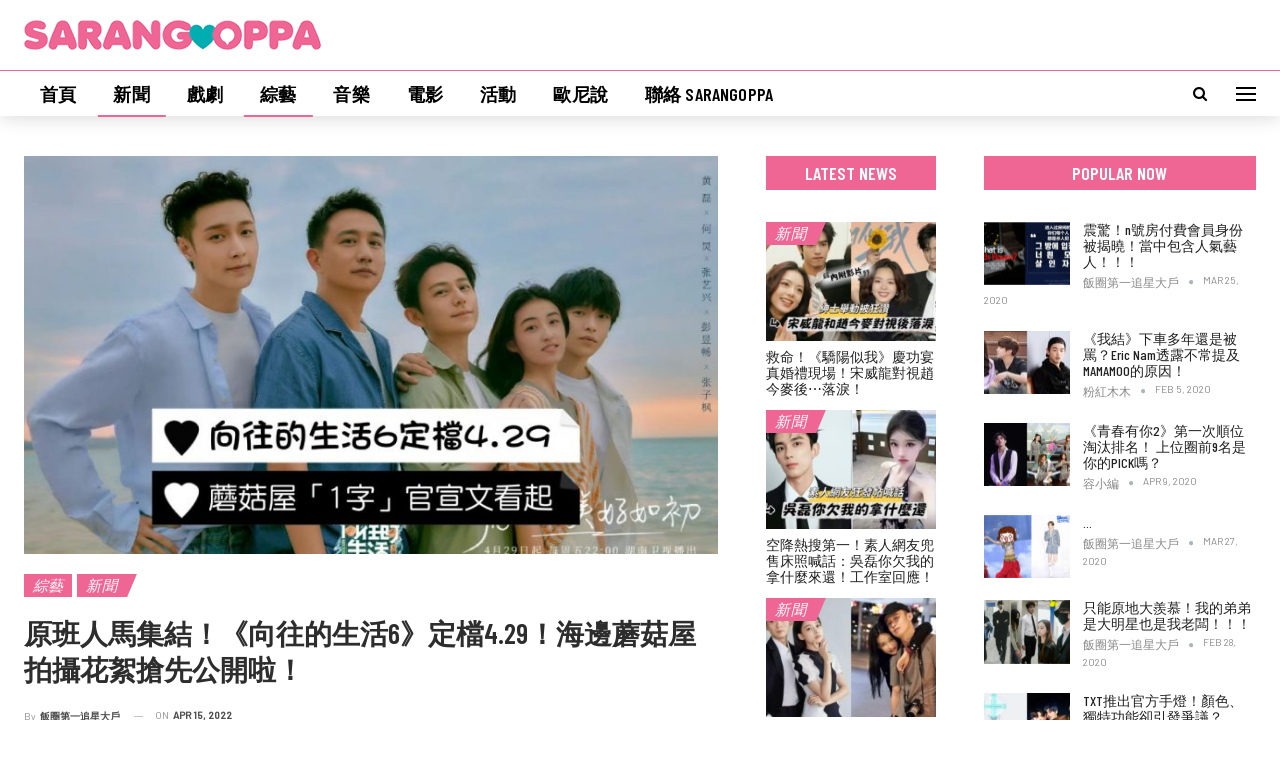

--- FILE ---
content_type: text/html; charset=UTF-8
request_url: http://sarangoppa.com/2022/04/15/%E5%8E%9F%E7%8F%AD%E4%BA%BA%E9%A6%AC%E9%9B%86%E7%B5%90%EF%BC%81%E3%80%8A%E5%90%91%E5%BE%80%E7%9A%84%E7%94%9F%E6%B4%BB6%E3%80%8B%E5%AE%9A%E6%AA%944-29%EF%BC%81%E6%B5%B7%E9%82%8A%E8%98%91%E8%8F%87/
body_size: 32761
content:
	<!DOCTYPE html>
		<!--[if IE 8]>
	<html class="ie ie8" lang="en-US"> <![endif]-->
	<!--[if IE 9]>
	<html class="ie ie9" lang="en-US"> <![endif]-->
	<!--[if gt IE 9]><!-->
<html lang="en-US"> <!--<![endif]-->
	<head>
		<!-- Google Tag Manager -->
<script>(function(w,d,s,l,i){w[l]=w[l]||[];w[l].push({'gtm.start':
new Date().getTime(),event:'gtm.js'});var f=d.getElementsByTagName(s)[0],
j=d.createElement(s),dl=l!='dataLayer'?'&l='+l:'';j.async=true;j.src=
'https://www.googletagmanager.com/gtm.js?id='+i+dl;f.parentNode.insertBefore(j,f);
})(window,document,'script','dataLayer','GTM-PV6FMV8');</script>
<!-- End Google Tag Manager -->

<!-- Google tag (gtag.js) -->
<script async src="https://www.googletagmanager.com/gtag/js?id=G-ZHD3S5DHL8"></script>
<script>
  window.dataLayer = window.dataLayer || [];
  function gtag(){dataLayer.push(arguments);}
  gtag('js', new Date());

  gtag('config', 'G-ZHD3S5DHL8');
</script>		<meta charset="UTF-8">
		<meta http-equiv="X-UA-Compatible" content="IE=edge">
		<meta name="viewport" content="width=device-width, initial-scale=1.0">
		<link rel="pingback" href="http://sarangoppa.com/xmlrpc.php"/>

		<script data-cfasync="false" data-no-defer="1" data-no-minify="1" data-no-optimize="1">var ewww_webp_supported=!1;function check_webp_feature(A,e){var w;e=void 0!==e?e:function(){},ewww_webp_supported?e(ewww_webp_supported):((w=new Image).onload=function(){ewww_webp_supported=0<w.width&&0<w.height,e&&e(ewww_webp_supported)},w.onerror=function(){e&&e(!1)},w.src="data:image/webp;base64,"+{alpha:"UklGRkoAAABXRUJQVlA4WAoAAAAQAAAAAAAAAAAAQUxQSAwAAAARBxAR/Q9ERP8DAABWUDggGAAAABQBAJ0BKgEAAQAAAP4AAA3AAP7mtQAAAA=="}[A])}check_webp_feature("alpha");</script><script data-cfasync="false" data-no-defer="1" data-no-minify="1" data-no-optimize="1">var Arrive=function(c,w){"use strict";if(c.MutationObserver&&"undefined"!=typeof HTMLElement){var r,a=0,u=(r=HTMLElement.prototype.matches||HTMLElement.prototype.webkitMatchesSelector||HTMLElement.prototype.mozMatchesSelector||HTMLElement.prototype.msMatchesSelector,{matchesSelector:function(e,t){return e instanceof HTMLElement&&r.call(e,t)},addMethod:function(e,t,r){var a=e[t];e[t]=function(){return r.length==arguments.length?r.apply(this,arguments):"function"==typeof a?a.apply(this,arguments):void 0}},callCallbacks:function(e,t){t&&t.options.onceOnly&&1==t.firedElems.length&&(e=[e[0]]);for(var r,a=0;r=e[a];a++)r&&r.callback&&r.callback.call(r.elem,r.elem);t&&t.options.onceOnly&&1==t.firedElems.length&&t.me.unbindEventWithSelectorAndCallback.call(t.target,t.selector,t.callback)},checkChildNodesRecursively:function(e,t,r,a){for(var i,n=0;i=e[n];n++)r(i,t,a)&&a.push({callback:t.callback,elem:i}),0<i.childNodes.length&&u.checkChildNodesRecursively(i.childNodes,t,r,a)},mergeArrays:function(e,t){var r,a={};for(r in e)e.hasOwnProperty(r)&&(a[r]=e[r]);for(r in t)t.hasOwnProperty(r)&&(a[r]=t[r]);return a},toElementsArray:function(e){return e=void 0!==e&&("number"!=typeof e.length||e===c)?[e]:e}}),e=(l.prototype.addEvent=function(e,t,r,a){a={target:e,selector:t,options:r,callback:a,firedElems:[]};return this._beforeAdding&&this._beforeAdding(a),this._eventsBucket.push(a),a},l.prototype.removeEvent=function(e){for(var t,r=this._eventsBucket.length-1;t=this._eventsBucket[r];r--)e(t)&&(this._beforeRemoving&&this._beforeRemoving(t),(t=this._eventsBucket.splice(r,1))&&t.length&&(t[0].callback=null))},l.prototype.beforeAdding=function(e){this._beforeAdding=e},l.prototype.beforeRemoving=function(e){this._beforeRemoving=e},l),t=function(i,n){var o=new e,l=this,s={fireOnAttributesModification:!1};return o.beforeAdding(function(t){var e=t.target;e!==c.document&&e!==c||(e=document.getElementsByTagName("html")[0]);var r=new MutationObserver(function(e){n.call(this,e,t)}),a=i(t.options);r.observe(e,a),t.observer=r,t.me=l}),o.beforeRemoving(function(e){e.observer.disconnect()}),this.bindEvent=function(e,t,r){t=u.mergeArrays(s,t);for(var a=u.toElementsArray(this),i=0;i<a.length;i++)o.addEvent(a[i],e,t,r)},this.unbindEvent=function(){var r=u.toElementsArray(this);o.removeEvent(function(e){for(var t=0;t<r.length;t++)if(this===w||e.target===r[t])return!0;return!1})},this.unbindEventWithSelectorOrCallback=function(r){var a=u.toElementsArray(this),i=r,e="function"==typeof r?function(e){for(var t=0;t<a.length;t++)if((this===w||e.target===a[t])&&e.callback===i)return!0;return!1}:function(e){for(var t=0;t<a.length;t++)if((this===w||e.target===a[t])&&e.selector===r)return!0;return!1};o.removeEvent(e)},this.unbindEventWithSelectorAndCallback=function(r,a){var i=u.toElementsArray(this);o.removeEvent(function(e){for(var t=0;t<i.length;t++)if((this===w||e.target===i[t])&&e.selector===r&&e.callback===a)return!0;return!1})},this},i=new function(){var s={fireOnAttributesModification:!1,onceOnly:!1,existing:!1};function n(e,t,r){return!(!u.matchesSelector(e,t.selector)||(e._id===w&&(e._id=a++),-1!=t.firedElems.indexOf(e._id)))&&(t.firedElems.push(e._id),!0)}var c=(i=new t(function(e){var t={attributes:!1,childList:!0,subtree:!0};return e.fireOnAttributesModification&&(t.attributes=!0),t},function(e,i){e.forEach(function(e){var t=e.addedNodes,r=e.target,a=[];null!==t&&0<t.length?u.checkChildNodesRecursively(t,i,n,a):"attributes"===e.type&&n(r,i)&&a.push({callback:i.callback,elem:r}),u.callCallbacks(a,i)})})).bindEvent;return i.bindEvent=function(e,t,r){t=void 0===r?(r=t,s):u.mergeArrays(s,t);var a=u.toElementsArray(this);if(t.existing){for(var i=[],n=0;n<a.length;n++)for(var o=a[n].querySelectorAll(e),l=0;l<o.length;l++)i.push({callback:r,elem:o[l]});if(t.onceOnly&&i.length)return r.call(i[0].elem,i[0].elem);setTimeout(u.callCallbacks,1,i)}c.call(this,e,t,r)},i},o=new function(){var a={};function i(e,t){return u.matchesSelector(e,t.selector)}var n=(o=new t(function(){return{childList:!0,subtree:!0}},function(e,r){e.forEach(function(e){var t=e.removedNodes,e=[];null!==t&&0<t.length&&u.checkChildNodesRecursively(t,r,i,e),u.callCallbacks(e,r)})})).bindEvent;return o.bindEvent=function(e,t,r){t=void 0===r?(r=t,a):u.mergeArrays(a,t),n.call(this,e,t,r)},o};d(HTMLElement.prototype),d(NodeList.prototype),d(HTMLCollection.prototype),d(HTMLDocument.prototype),d(Window.prototype);var n={};return s(i,n,"unbindAllArrive"),s(o,n,"unbindAllLeave"),n}function l(){this._eventsBucket=[],this._beforeAdding=null,this._beforeRemoving=null}function s(e,t,r){u.addMethod(t,r,e.unbindEvent),u.addMethod(t,r,e.unbindEventWithSelectorOrCallback),u.addMethod(t,r,e.unbindEventWithSelectorAndCallback)}function d(e){e.arrive=i.bindEvent,s(i,e,"unbindArrive"),e.leave=o.bindEvent,s(o,e,"unbindLeave")}}(window,void 0),ewww_webp_supported=!1;function check_webp_feature(e,t){var r;ewww_webp_supported?t(ewww_webp_supported):((r=new Image).onload=function(){ewww_webp_supported=0<r.width&&0<r.height,t(ewww_webp_supported)},r.onerror=function(){t(!1)},r.src="data:image/webp;base64,"+{alpha:"UklGRkoAAABXRUJQVlA4WAoAAAAQAAAAAAAAAAAAQUxQSAwAAAARBxAR/Q9ERP8DAABWUDggGAAAABQBAJ0BKgEAAQAAAP4AAA3AAP7mtQAAAA==",animation:"UklGRlIAAABXRUJQVlA4WAoAAAASAAAAAAAAAAAAQU5JTQYAAAD/////AABBTk1GJgAAAAAAAAAAAAAAAAAAAGQAAABWUDhMDQAAAC8AAAAQBxAREYiI/gcA"}[e])}function ewwwLoadImages(e){if(e){for(var t=document.querySelectorAll(".batch-image img, .image-wrapper a, .ngg-pro-masonry-item a, .ngg-galleria-offscreen-seo-wrapper a"),r=0,a=t.length;r<a;r++)ewwwAttr(t[r],"data-src",t[r].getAttribute("data-webp")),ewwwAttr(t[r],"data-thumbnail",t[r].getAttribute("data-webp-thumbnail"));for(var i=document.querySelectorAll(".rev_slider ul li"),r=0,a=i.length;r<a;r++){ewwwAttr(i[r],"data-thumb",i[r].getAttribute("data-webp-thumb"));for(var n=1;n<11;)ewwwAttr(i[r],"data-param"+n,i[r].getAttribute("data-webp-param"+n)),n++}for(r=0,a=(i=document.querySelectorAll(".rev_slider img")).length;r<a;r++)ewwwAttr(i[r],"data-lazyload",i[r].getAttribute("data-webp-lazyload"));for(var o=document.querySelectorAll("div.woocommerce-product-gallery__image"),r=0,a=o.length;r<a;r++)ewwwAttr(o[r],"data-thumb",o[r].getAttribute("data-webp-thumb"))}for(var l=document.querySelectorAll("video"),r=0,a=l.length;r<a;r++)ewwwAttr(l[r],"poster",e?l[r].getAttribute("data-poster-webp"):l[r].getAttribute("data-poster-image"));for(var s,c=document.querySelectorAll("img.ewww_webp_lazy_load"),r=0,a=c.length;r<a;r++)e&&(ewwwAttr(c[r],"data-lazy-srcset",c[r].getAttribute("data-lazy-srcset-webp")),ewwwAttr(c[r],"data-srcset",c[r].getAttribute("data-srcset-webp")),ewwwAttr(c[r],"data-lazy-src",c[r].getAttribute("data-lazy-src-webp")),ewwwAttr(c[r],"data-src",c[r].getAttribute("data-src-webp")),ewwwAttr(c[r],"data-orig-file",c[r].getAttribute("data-webp-orig-file")),ewwwAttr(c[r],"data-medium-file",c[r].getAttribute("data-webp-medium-file")),ewwwAttr(c[r],"data-large-file",c[r].getAttribute("data-webp-large-file")),null!=(s=c[r].getAttribute("srcset"))&&!1!==s&&s.includes("R0lGOD")&&ewwwAttr(c[r],"src",c[r].getAttribute("data-lazy-src-webp"))),c[r].className=c[r].className.replace(/\bewww_webp_lazy_load\b/,"");for(var w=document.querySelectorAll(".ewww_webp"),r=0,a=w.length;r<a;r++)e?(ewwwAttr(w[r],"srcset",w[r].getAttribute("data-srcset-webp")),ewwwAttr(w[r],"src",w[r].getAttribute("data-src-webp")),ewwwAttr(w[r],"data-orig-file",w[r].getAttribute("data-webp-orig-file")),ewwwAttr(w[r],"data-medium-file",w[r].getAttribute("data-webp-medium-file")),ewwwAttr(w[r],"data-large-file",w[r].getAttribute("data-webp-large-file")),ewwwAttr(w[r],"data-large_image",w[r].getAttribute("data-webp-large_image")),ewwwAttr(w[r],"data-src",w[r].getAttribute("data-webp-src"))):(ewwwAttr(w[r],"srcset",w[r].getAttribute("data-srcset-img")),ewwwAttr(w[r],"src",w[r].getAttribute("data-src-img"))),w[r].className=w[r].className.replace(/\bewww_webp\b/,"ewww_webp_loaded");window.jQuery&&jQuery.fn.isotope&&jQuery.fn.imagesLoaded&&(jQuery(".fusion-posts-container-infinite").imagesLoaded(function(){jQuery(".fusion-posts-container-infinite").hasClass("isotope")&&jQuery(".fusion-posts-container-infinite").isotope()}),jQuery(".fusion-portfolio:not(.fusion-recent-works) .fusion-portfolio-wrapper").imagesLoaded(function(){jQuery(".fusion-portfolio:not(.fusion-recent-works) .fusion-portfolio-wrapper").isotope()}))}function ewwwWebPInit(e){ewwwLoadImages(e),ewwwNggLoadGalleries(e),document.arrive(".ewww_webp",function(){ewwwLoadImages(e)}),document.arrive(".ewww_webp_lazy_load",function(){ewwwLoadImages(e)}),document.arrive("videos",function(){ewwwLoadImages(e)}),"loading"==document.readyState?document.addEventListener("DOMContentLoaded",ewwwJSONParserInit):("undefined"!=typeof galleries&&ewwwNggParseGalleries(e),ewwwWooParseVariations(e))}function ewwwAttr(e,t,r){null!=r&&!1!==r&&e.setAttribute(t,r)}function ewwwJSONParserInit(){"undefined"!=typeof galleries&&check_webp_feature("alpha",ewwwNggParseGalleries),check_webp_feature("alpha",ewwwWooParseVariations)}function ewwwWooParseVariations(e){if(e)for(var t=document.querySelectorAll("form.variations_form"),r=0,a=t.length;r<a;r++){var i=t[r].getAttribute("data-product_variations"),n=!1;try{for(var o in i=JSON.parse(i))void 0!==i[o]&&void 0!==i[o].image&&(void 0!==i[o].image.src_webp&&(i[o].image.src=i[o].image.src_webp,n=!0),void 0!==i[o].image.srcset_webp&&(i[o].image.srcset=i[o].image.srcset_webp,n=!0),void 0!==i[o].image.full_src_webp&&(i[o].image.full_src=i[o].image.full_src_webp,n=!0),void 0!==i[o].image.gallery_thumbnail_src_webp&&(i[o].image.gallery_thumbnail_src=i[o].image.gallery_thumbnail_src_webp,n=!0),void 0!==i[o].image.thumb_src_webp&&(i[o].image.thumb_src=i[o].image.thumb_src_webp,n=!0));n&&ewwwAttr(t[r],"data-product_variations",JSON.stringify(i))}catch(e){}}}function ewwwNggParseGalleries(e){if(e)for(var t in galleries){var r=galleries[t];galleries[t].images_list=ewwwNggParseImageList(r.images_list)}}function ewwwNggLoadGalleries(e){e&&document.addEventListener("ngg.galleria.themeadded",function(e,t){window.ngg_galleria._create_backup=window.ngg_galleria.create,window.ngg_galleria.create=function(e,t){var r=$(e).data("id");return galleries["gallery_"+r].images_list=ewwwNggParseImageList(galleries["gallery_"+r].images_list),window.ngg_galleria._create_backup(e,t)}})}function ewwwNggParseImageList(e){for(var t in e){var r=e[t];if(void 0!==r["image-webp"]&&(e[t].image=r["image-webp"],delete e[t]["image-webp"]),void 0!==r["thumb-webp"]&&(e[t].thumb=r["thumb-webp"],delete e[t]["thumb-webp"]),void 0!==r.full_image_webp&&(e[t].full_image=r.full_image_webp,delete e[t].full_image_webp),void 0!==r.srcsets)for(var a in r.srcsets)nggSrcset=r.srcsets[a],void 0!==r.srcsets[a+"-webp"]&&(e[t].srcsets[a]=r.srcsets[a+"-webp"],delete e[t].srcsets[a+"-webp"]);if(void 0!==r.full_srcsets)for(var i in r.full_srcsets)nggFSrcset=r.full_srcsets[i],void 0!==r.full_srcsets[i+"-webp"]&&(e[t].full_srcsets[i]=r.full_srcsets[i+"-webp"],delete e[t].full_srcsets[i+"-webp"])}return e}check_webp_feature("alpha",ewwwWebPInit);</script><meta name='robots' content='index, follow, max-image-preview:large, max-snippet:-1, max-video-preview:-1' />

	<!-- This site is optimized with the Yoast SEO plugin v21.8 - https://yoast.com/wordpress/plugins/seo/ -->
	<title>原班人馬集結！《向往的生活6》定檔4.29！海邊蘑菇屋拍攝花絮搶先公開啦！ &#8211; SarangOppa</title>
	<link rel="canonical" href="https://sarangoppa.com/2022/04/15/原班人馬集結！《向往的生活6》定檔4-29！海邊蘑菇/" />
	<meta property="og:locale" content="en_US" />
	<meta property="og:type" content="article" />
	<meta property="og:title" content="原班人馬集結！《向往的生活6》定檔4.29！海邊蘑菇屋拍攝花絮搶先公開啦！ &#8211; SarangOppa" />
	<meta property="og:description" content="喜大普奔！終於蹲到了《向往的生活》第六季定檔啦！！沒錯，4月29日起，每週五晚間10點，將有溫暖的下飯綜藝陪伴你啦！ 這一季蘑菇屋搬到海邊去，官微一早就放出不少海邊照片，真的很賞心悅目，期待值一整個爆升！而蘑菇屋成員也用一字官宣文“集結”成功，從黃師父開始，到妹妹結束，分別發了「我」「們」「海」「邊」「見」，按照年齡輩分來官宣，最後集結成「我們海邊見！」，真的很有心思啦！ 而官方也公開了蘑菇屋成員在海邊拍攝海報的花絮，果然5人在一起就是歲月靜好，只是看見他們在一起就很舒服啊！ 妹妹果然還是團寵沒錯啦！ 媽啊！在海邊拍攝海報就這麼好看了，真的對這一季的節目更期待！尤其是怕魚的張藝興，在海邊如何生存成了最大關注點，嗚哇哈哈哈哈哈哈！4月29日，海邊蘑菇屋走起！ 圖來源：部分照片取自網絡，若侵權請告知 &nbsp;" />
	<meta property="og:url" content="https://sarangoppa.com/2022/04/15/原班人馬集結！《向往的生活6》定檔4-29！海邊蘑菇/" />
	<meta property="og:site_name" content="SarangOppa" />
	<meta property="article:publisher" content="https://facebook.com/sarangoppaco" />
	<meta property="article:published_time" content="2022-04-15T04:03:59+00:00" />
	<meta property="og:image" content="https://sarangoppa.com/wp-content/uploads/2022/04/IMG_3408.jpg" />
	<meta property="og:image:width" content="1200" />
	<meta property="og:image:height" content="660" />
	<meta property="og:image:type" content="image/jpeg" />
	<meta name="author" content="飯圈第一追星大戶" />
	<meta name="twitter:card" content="summary_large_image" />
	<meta name="twitter:label1" content="Written by" />
	<meta name="twitter:data1" content="飯圈第一追星大戶" />
	<script type="application/ld+json" class="yoast-schema-graph">{"@context":"https://schema.org","@graph":[{"@type":"Article","@id":"https://sarangoppa.com/2022/04/15/%e5%8e%9f%e7%8f%ad%e4%ba%ba%e9%a6%ac%e9%9b%86%e7%b5%90%ef%bc%81%e3%80%8a%e5%90%91%e5%be%80%e7%9a%84%e7%94%9f%e6%b4%bb6%e3%80%8b%e5%ae%9a%e6%aa%944-29%ef%bc%81%e6%b5%b7%e9%82%8a%e8%98%91%e8%8f%87/#article","isPartOf":{"@id":"https://sarangoppa.com/2022/04/15/%e5%8e%9f%e7%8f%ad%e4%ba%ba%e9%a6%ac%e9%9b%86%e7%b5%90%ef%bc%81%e3%80%8a%e5%90%91%e5%be%80%e7%9a%84%e7%94%9f%e6%b4%bb6%e3%80%8b%e5%ae%9a%e6%aa%944-29%ef%bc%81%e6%b5%b7%e9%82%8a%e8%98%91%e8%8f%87/"},"author":{"name":"飯圈第一追星大戶","@id":"http://sarangoppa.com/#/schema/person/fa680224354a34dbe10ae187292e0af4"},"headline":"原班人馬集結！《向往的生活6》定檔4.29！海邊蘑菇屋拍攝花絮搶先公開啦！","datePublished":"2022-04-15T04:03:59+00:00","dateModified":"2022-04-15T04:03:59+00:00","mainEntityOfPage":{"@id":"https://sarangoppa.com/2022/04/15/%e5%8e%9f%e7%8f%ad%e4%ba%ba%e9%a6%ac%e9%9b%86%e7%b5%90%ef%bc%81%e3%80%8a%e5%90%91%e5%be%80%e7%9a%84%e7%94%9f%e6%b4%bb6%e3%80%8b%e5%ae%9a%e6%aa%944-29%ef%bc%81%e6%b5%b7%e9%82%8a%e8%98%91%e8%8f%87/"},"wordCount":1,"publisher":{"@id":"http://sarangoppa.com/#organization"},"image":{"@id":"https://sarangoppa.com/2022/04/15/%e5%8e%9f%e7%8f%ad%e4%ba%ba%e9%a6%ac%e9%9b%86%e7%b5%90%ef%bc%81%e3%80%8a%e5%90%91%e5%be%80%e7%9a%84%e7%94%9f%e6%b4%bb6%e3%80%8b%e5%ae%9a%e6%aa%944-29%ef%bc%81%e6%b5%b7%e9%82%8a%e8%98%91%e8%8f%87/#primaryimage"},"thumbnailUrl":"http://sarangoppa.com/wp-content/uploads/2022/04/IMG_3408.jpg","keywords":["嚮往的生活","張子楓","張藝興","彭昱暢","黃磊"],"articleSection":["新聞","綜藝"],"inLanguage":"en-US"},{"@type":"WebPage","@id":"https://sarangoppa.com/2022/04/15/%e5%8e%9f%e7%8f%ad%e4%ba%ba%e9%a6%ac%e9%9b%86%e7%b5%90%ef%bc%81%e3%80%8a%e5%90%91%e5%be%80%e7%9a%84%e7%94%9f%e6%b4%bb6%e3%80%8b%e5%ae%9a%e6%aa%944-29%ef%bc%81%e6%b5%b7%e9%82%8a%e8%98%91%e8%8f%87/","url":"https://sarangoppa.com/2022/04/15/%e5%8e%9f%e7%8f%ad%e4%ba%ba%e9%a6%ac%e9%9b%86%e7%b5%90%ef%bc%81%e3%80%8a%e5%90%91%e5%be%80%e7%9a%84%e7%94%9f%e6%b4%bb6%e3%80%8b%e5%ae%9a%e6%aa%944-29%ef%bc%81%e6%b5%b7%e9%82%8a%e8%98%91%e8%8f%87/","name":"原班人馬集結！《向往的生活6》定檔4.29！海邊蘑菇屋拍攝花絮搶先公開啦！ &#8211; SarangOppa","isPartOf":{"@id":"http://sarangoppa.com/#website"},"primaryImageOfPage":{"@id":"https://sarangoppa.com/2022/04/15/%e5%8e%9f%e7%8f%ad%e4%ba%ba%e9%a6%ac%e9%9b%86%e7%b5%90%ef%bc%81%e3%80%8a%e5%90%91%e5%be%80%e7%9a%84%e7%94%9f%e6%b4%bb6%e3%80%8b%e5%ae%9a%e6%aa%944-29%ef%bc%81%e6%b5%b7%e9%82%8a%e8%98%91%e8%8f%87/#primaryimage"},"image":{"@id":"https://sarangoppa.com/2022/04/15/%e5%8e%9f%e7%8f%ad%e4%ba%ba%e9%a6%ac%e9%9b%86%e7%b5%90%ef%bc%81%e3%80%8a%e5%90%91%e5%be%80%e7%9a%84%e7%94%9f%e6%b4%bb6%e3%80%8b%e5%ae%9a%e6%aa%944-29%ef%bc%81%e6%b5%b7%e9%82%8a%e8%98%91%e8%8f%87/#primaryimage"},"thumbnailUrl":"http://sarangoppa.com/wp-content/uploads/2022/04/IMG_3408.jpg","datePublished":"2022-04-15T04:03:59+00:00","dateModified":"2022-04-15T04:03:59+00:00","breadcrumb":{"@id":"https://sarangoppa.com/2022/04/15/%e5%8e%9f%e7%8f%ad%e4%ba%ba%e9%a6%ac%e9%9b%86%e7%b5%90%ef%bc%81%e3%80%8a%e5%90%91%e5%be%80%e7%9a%84%e7%94%9f%e6%b4%bb6%e3%80%8b%e5%ae%9a%e6%aa%944-29%ef%bc%81%e6%b5%b7%e9%82%8a%e8%98%91%e8%8f%87/#breadcrumb"},"inLanguage":"en-US","potentialAction":[{"@type":"ReadAction","target":["https://sarangoppa.com/2022/04/15/%e5%8e%9f%e7%8f%ad%e4%ba%ba%e9%a6%ac%e9%9b%86%e7%b5%90%ef%bc%81%e3%80%8a%e5%90%91%e5%be%80%e7%9a%84%e7%94%9f%e6%b4%bb6%e3%80%8b%e5%ae%9a%e6%aa%944-29%ef%bc%81%e6%b5%b7%e9%82%8a%e8%98%91%e8%8f%87/"]}]},{"@type":"ImageObject","inLanguage":"en-US","@id":"https://sarangoppa.com/2022/04/15/%e5%8e%9f%e7%8f%ad%e4%ba%ba%e9%a6%ac%e9%9b%86%e7%b5%90%ef%bc%81%e3%80%8a%e5%90%91%e5%be%80%e7%9a%84%e7%94%9f%e6%b4%bb6%e3%80%8b%e5%ae%9a%e6%aa%944-29%ef%bc%81%e6%b5%b7%e9%82%8a%e8%98%91%e8%8f%87/#primaryimage","url":"http://sarangoppa.com/wp-content/uploads/2022/04/IMG_3408.jpg","contentUrl":"http://sarangoppa.com/wp-content/uploads/2022/04/IMG_3408.jpg","width":1200,"height":660},{"@type":"BreadcrumbList","@id":"https://sarangoppa.com/2022/04/15/%e5%8e%9f%e7%8f%ad%e4%ba%ba%e9%a6%ac%e9%9b%86%e7%b5%90%ef%bc%81%e3%80%8a%e5%90%91%e5%be%80%e7%9a%84%e7%94%9f%e6%b4%bb6%e3%80%8b%e5%ae%9a%e6%aa%944-29%ef%bc%81%e6%b5%b7%e9%82%8a%e8%98%91%e8%8f%87/#breadcrumb","itemListElement":[{"@type":"ListItem","position":1,"name":"Home","item":"http://sarangoppa.com/"},{"@type":"ListItem","position":2,"name":"原班人馬集結！《向往的生活6》定檔4.29！海邊蘑菇屋拍攝花絮搶先公開啦！"}]},{"@type":"WebSite","@id":"http://sarangoppa.com/#website","url":"http://sarangoppa.com/","name":"SarangOppa","description":"娛樂大事件","publisher":{"@id":"http://sarangoppa.com/#organization"},"potentialAction":[{"@type":"SearchAction","target":{"@type":"EntryPoint","urlTemplate":"http://sarangoppa.com/?s={search_term_string}"},"query-input":"required name=search_term_string"}],"inLanguage":"en-US"},{"@type":"Organization","@id":"http://sarangoppa.com/#organization","name":"SarangOppa","url":"http://sarangoppa.com/","logo":{"@type":"ImageObject","inLanguage":"en-US","@id":"http://sarangoppa.com/#/schema/logo/image/","url":"https://i1.wp.com/sarangoppa.com/cms/wp-content/uploads/2019/12/sarangoppa_logo.png?fit=376%2C38&ssl=1","contentUrl":"https://i1.wp.com/sarangoppa.com/cms/wp-content/uploads/2019/12/sarangoppa_logo.png?fit=376%2C38&ssl=1","width":376,"height":38,"caption":"SarangOppa"},"image":{"@id":"http://sarangoppa.com/#/schema/logo/image/"},"sameAs":["https://facebook.com/sarangoppaco"]},{"@type":"Person","@id":"http://sarangoppa.com/#/schema/person/fa680224354a34dbe10ae187292e0af4","name":"飯圈第一追星大戶","sameAs":["joelaw"],"url":"http://sarangoppa.com/author/zinxinlaw/"}]}</script>
	<!-- / Yoast SEO plugin. -->


<link rel='dns-prefetch' href='//fonts.googleapis.com' />
<link rel="alternate" type="application/rss+xml" title="SarangOppa &raquo; Feed" href="http://sarangoppa.com/feed/" />
<link rel="alternate" type="application/rss+xml" title="SarangOppa &raquo; Comments Feed" href="http://sarangoppa.com/comments/feed/" />
<link rel="alternate" type="application/rss+xml" title="SarangOppa &raquo; 原班人馬集結！《向往的生活6》定檔4.29！海邊蘑菇屋拍攝花絮搶先公開啦！ Comments Feed" href="http://sarangoppa.com/2022/04/15/%e5%8e%9f%e7%8f%ad%e4%ba%ba%e9%a6%ac%e9%9b%86%e7%b5%90%ef%bc%81%e3%80%8a%e5%90%91%e5%be%80%e7%9a%84%e7%94%9f%e6%b4%bb6%e3%80%8b%e5%ae%9a%e6%aa%944-29%ef%bc%81%e6%b5%b7%e9%82%8a%e8%98%91%e8%8f%87/feed/" />
<script type="text/javascript">
/* <![CDATA[ */
window._wpemojiSettings = {"baseUrl":"https:\/\/s.w.org\/images\/core\/emoji\/14.0.0\/72x72\/","ext":".png","svgUrl":"https:\/\/s.w.org\/images\/core\/emoji\/14.0.0\/svg\/","svgExt":".svg","source":{"concatemoji":"http:\/\/sarangoppa.com\/wp-includes\/js\/wp-emoji-release.min.js?ver=6.4.7"}};
/*! This file is auto-generated */
!function(i,n){var o,s,e;function c(e){try{var t={supportTests:e,timestamp:(new Date).valueOf()};sessionStorage.setItem(o,JSON.stringify(t))}catch(e){}}function p(e,t,n){e.clearRect(0,0,e.canvas.width,e.canvas.height),e.fillText(t,0,0);var t=new Uint32Array(e.getImageData(0,0,e.canvas.width,e.canvas.height).data),r=(e.clearRect(0,0,e.canvas.width,e.canvas.height),e.fillText(n,0,0),new Uint32Array(e.getImageData(0,0,e.canvas.width,e.canvas.height).data));return t.every(function(e,t){return e===r[t]})}function u(e,t,n){switch(t){case"flag":return n(e,"\ud83c\udff3\ufe0f\u200d\u26a7\ufe0f","\ud83c\udff3\ufe0f\u200b\u26a7\ufe0f")?!1:!n(e,"\ud83c\uddfa\ud83c\uddf3","\ud83c\uddfa\u200b\ud83c\uddf3")&&!n(e,"\ud83c\udff4\udb40\udc67\udb40\udc62\udb40\udc65\udb40\udc6e\udb40\udc67\udb40\udc7f","\ud83c\udff4\u200b\udb40\udc67\u200b\udb40\udc62\u200b\udb40\udc65\u200b\udb40\udc6e\u200b\udb40\udc67\u200b\udb40\udc7f");case"emoji":return!n(e,"\ud83e\udef1\ud83c\udffb\u200d\ud83e\udef2\ud83c\udfff","\ud83e\udef1\ud83c\udffb\u200b\ud83e\udef2\ud83c\udfff")}return!1}function f(e,t,n){var r="undefined"!=typeof WorkerGlobalScope&&self instanceof WorkerGlobalScope?new OffscreenCanvas(300,150):i.createElement("canvas"),a=r.getContext("2d",{willReadFrequently:!0}),o=(a.textBaseline="top",a.font="600 32px Arial",{});return e.forEach(function(e){o[e]=t(a,e,n)}),o}function t(e){var t=i.createElement("script");t.src=e,t.defer=!0,i.head.appendChild(t)}"undefined"!=typeof Promise&&(o="wpEmojiSettingsSupports",s=["flag","emoji"],n.supports={everything:!0,everythingExceptFlag:!0},e=new Promise(function(e){i.addEventListener("DOMContentLoaded",e,{once:!0})}),new Promise(function(t){var n=function(){try{var e=JSON.parse(sessionStorage.getItem(o));if("object"==typeof e&&"number"==typeof e.timestamp&&(new Date).valueOf()<e.timestamp+604800&&"object"==typeof e.supportTests)return e.supportTests}catch(e){}return null}();if(!n){if("undefined"!=typeof Worker&&"undefined"!=typeof OffscreenCanvas&&"undefined"!=typeof URL&&URL.createObjectURL&&"undefined"!=typeof Blob)try{var e="postMessage("+f.toString()+"("+[JSON.stringify(s),u.toString(),p.toString()].join(",")+"));",r=new Blob([e],{type:"text/javascript"}),a=new Worker(URL.createObjectURL(r),{name:"wpTestEmojiSupports"});return void(a.onmessage=function(e){c(n=e.data),a.terminate(),t(n)})}catch(e){}c(n=f(s,u,p))}t(n)}).then(function(e){for(var t in e)n.supports[t]=e[t],n.supports.everything=n.supports.everything&&n.supports[t],"flag"!==t&&(n.supports.everythingExceptFlag=n.supports.everythingExceptFlag&&n.supports[t]);n.supports.everythingExceptFlag=n.supports.everythingExceptFlag&&!n.supports.flag,n.DOMReady=!1,n.readyCallback=function(){n.DOMReady=!0}}).then(function(){return e}).then(function(){var e;n.supports.everything||(n.readyCallback(),(e=n.source||{}).concatemoji?t(e.concatemoji):e.wpemoji&&e.twemoji&&(t(e.twemoji),t(e.wpemoji)))}))}((window,document),window._wpemojiSettings);
/* ]]> */
</script>

<style id='wp-emoji-styles-inline-css' type='text/css'>

	img.wp-smiley, img.emoji {
		display: inline !important;
		border: none !important;
		box-shadow: none !important;
		height: 1em !important;
		width: 1em !important;
		margin: 0 0.07em !important;
		vertical-align: -0.1em !important;
		background: none !important;
		padding: 0 !important;
	}
</style>
<link rel='stylesheet' id='wp-block-library-css' href='http://sarangoppa.com/wp-includes/css/dist/block-library/style.min.css?ver=6.4.7' type='text/css' media='all' />
<style id='classic-theme-styles-inline-css' type='text/css'>
/*! This file is auto-generated */
.wp-block-button__link{color:#fff;background-color:#32373c;border-radius:9999px;box-shadow:none;text-decoration:none;padding:calc(.667em + 2px) calc(1.333em + 2px);font-size:1.125em}.wp-block-file__button{background:#32373c;color:#fff;text-decoration:none}
</style>
<style id='global-styles-inline-css' type='text/css'>
body{--wp--preset--color--black: #000000;--wp--preset--color--cyan-bluish-gray: #abb8c3;--wp--preset--color--white: #ffffff;--wp--preset--color--pale-pink: #f78da7;--wp--preset--color--vivid-red: #cf2e2e;--wp--preset--color--luminous-vivid-orange: #ff6900;--wp--preset--color--luminous-vivid-amber: #fcb900;--wp--preset--color--light-green-cyan: #7bdcb5;--wp--preset--color--vivid-green-cyan: #00d084;--wp--preset--color--pale-cyan-blue: #8ed1fc;--wp--preset--color--vivid-cyan-blue: #0693e3;--wp--preset--color--vivid-purple: #9b51e0;--wp--preset--gradient--vivid-cyan-blue-to-vivid-purple: linear-gradient(135deg,rgba(6,147,227,1) 0%,rgb(155,81,224) 100%);--wp--preset--gradient--light-green-cyan-to-vivid-green-cyan: linear-gradient(135deg,rgb(122,220,180) 0%,rgb(0,208,130) 100%);--wp--preset--gradient--luminous-vivid-amber-to-luminous-vivid-orange: linear-gradient(135deg,rgba(252,185,0,1) 0%,rgba(255,105,0,1) 100%);--wp--preset--gradient--luminous-vivid-orange-to-vivid-red: linear-gradient(135deg,rgba(255,105,0,1) 0%,rgb(207,46,46) 100%);--wp--preset--gradient--very-light-gray-to-cyan-bluish-gray: linear-gradient(135deg,rgb(238,238,238) 0%,rgb(169,184,195) 100%);--wp--preset--gradient--cool-to-warm-spectrum: linear-gradient(135deg,rgb(74,234,220) 0%,rgb(151,120,209) 20%,rgb(207,42,186) 40%,rgb(238,44,130) 60%,rgb(251,105,98) 80%,rgb(254,248,76) 100%);--wp--preset--gradient--blush-light-purple: linear-gradient(135deg,rgb(255,206,236) 0%,rgb(152,150,240) 100%);--wp--preset--gradient--blush-bordeaux: linear-gradient(135deg,rgb(254,205,165) 0%,rgb(254,45,45) 50%,rgb(107,0,62) 100%);--wp--preset--gradient--luminous-dusk: linear-gradient(135deg,rgb(255,203,112) 0%,rgb(199,81,192) 50%,rgb(65,88,208) 100%);--wp--preset--gradient--pale-ocean: linear-gradient(135deg,rgb(255,245,203) 0%,rgb(182,227,212) 50%,rgb(51,167,181) 100%);--wp--preset--gradient--electric-grass: linear-gradient(135deg,rgb(202,248,128) 0%,rgb(113,206,126) 100%);--wp--preset--gradient--midnight: linear-gradient(135deg,rgb(2,3,129) 0%,rgb(40,116,252) 100%);--wp--preset--font-size--small: 13px;--wp--preset--font-size--medium: 20px;--wp--preset--font-size--large: 36px;--wp--preset--font-size--x-large: 42px;--wp--preset--spacing--20: 0.44rem;--wp--preset--spacing--30: 0.67rem;--wp--preset--spacing--40: 1rem;--wp--preset--spacing--50: 1.5rem;--wp--preset--spacing--60: 2.25rem;--wp--preset--spacing--70: 3.38rem;--wp--preset--spacing--80: 5.06rem;--wp--preset--shadow--natural: 6px 6px 9px rgba(0, 0, 0, 0.2);--wp--preset--shadow--deep: 12px 12px 50px rgba(0, 0, 0, 0.4);--wp--preset--shadow--sharp: 6px 6px 0px rgba(0, 0, 0, 0.2);--wp--preset--shadow--outlined: 6px 6px 0px -3px rgba(255, 255, 255, 1), 6px 6px rgba(0, 0, 0, 1);--wp--preset--shadow--crisp: 6px 6px 0px rgba(0, 0, 0, 1);}:where(.is-layout-flex){gap: 0.5em;}:where(.is-layout-grid){gap: 0.5em;}body .is-layout-flow > .alignleft{float: left;margin-inline-start: 0;margin-inline-end: 2em;}body .is-layout-flow > .alignright{float: right;margin-inline-start: 2em;margin-inline-end: 0;}body .is-layout-flow > .aligncenter{margin-left: auto !important;margin-right: auto !important;}body .is-layout-constrained > .alignleft{float: left;margin-inline-start: 0;margin-inline-end: 2em;}body .is-layout-constrained > .alignright{float: right;margin-inline-start: 2em;margin-inline-end: 0;}body .is-layout-constrained > .aligncenter{margin-left: auto !important;margin-right: auto !important;}body .is-layout-constrained > :where(:not(.alignleft):not(.alignright):not(.alignfull)){max-width: var(--wp--style--global--content-size);margin-left: auto !important;margin-right: auto !important;}body .is-layout-constrained > .alignwide{max-width: var(--wp--style--global--wide-size);}body .is-layout-flex{display: flex;}body .is-layout-flex{flex-wrap: wrap;align-items: center;}body .is-layout-flex > *{margin: 0;}body .is-layout-grid{display: grid;}body .is-layout-grid > *{margin: 0;}:where(.wp-block-columns.is-layout-flex){gap: 2em;}:where(.wp-block-columns.is-layout-grid){gap: 2em;}:where(.wp-block-post-template.is-layout-flex){gap: 1.25em;}:where(.wp-block-post-template.is-layout-grid){gap: 1.25em;}.has-black-color{color: var(--wp--preset--color--black) !important;}.has-cyan-bluish-gray-color{color: var(--wp--preset--color--cyan-bluish-gray) !important;}.has-white-color{color: var(--wp--preset--color--white) !important;}.has-pale-pink-color{color: var(--wp--preset--color--pale-pink) !important;}.has-vivid-red-color{color: var(--wp--preset--color--vivid-red) !important;}.has-luminous-vivid-orange-color{color: var(--wp--preset--color--luminous-vivid-orange) !important;}.has-luminous-vivid-amber-color{color: var(--wp--preset--color--luminous-vivid-amber) !important;}.has-light-green-cyan-color{color: var(--wp--preset--color--light-green-cyan) !important;}.has-vivid-green-cyan-color{color: var(--wp--preset--color--vivid-green-cyan) !important;}.has-pale-cyan-blue-color{color: var(--wp--preset--color--pale-cyan-blue) !important;}.has-vivid-cyan-blue-color{color: var(--wp--preset--color--vivid-cyan-blue) !important;}.has-vivid-purple-color{color: var(--wp--preset--color--vivid-purple) !important;}.has-black-background-color{background-color: var(--wp--preset--color--black) !important;}.has-cyan-bluish-gray-background-color{background-color: var(--wp--preset--color--cyan-bluish-gray) !important;}.has-white-background-color{background-color: var(--wp--preset--color--white) !important;}.has-pale-pink-background-color{background-color: var(--wp--preset--color--pale-pink) !important;}.has-vivid-red-background-color{background-color: var(--wp--preset--color--vivid-red) !important;}.has-luminous-vivid-orange-background-color{background-color: var(--wp--preset--color--luminous-vivid-orange) !important;}.has-luminous-vivid-amber-background-color{background-color: var(--wp--preset--color--luminous-vivid-amber) !important;}.has-light-green-cyan-background-color{background-color: var(--wp--preset--color--light-green-cyan) !important;}.has-vivid-green-cyan-background-color{background-color: var(--wp--preset--color--vivid-green-cyan) !important;}.has-pale-cyan-blue-background-color{background-color: var(--wp--preset--color--pale-cyan-blue) !important;}.has-vivid-cyan-blue-background-color{background-color: var(--wp--preset--color--vivid-cyan-blue) !important;}.has-vivid-purple-background-color{background-color: var(--wp--preset--color--vivid-purple) !important;}.has-black-border-color{border-color: var(--wp--preset--color--black) !important;}.has-cyan-bluish-gray-border-color{border-color: var(--wp--preset--color--cyan-bluish-gray) !important;}.has-white-border-color{border-color: var(--wp--preset--color--white) !important;}.has-pale-pink-border-color{border-color: var(--wp--preset--color--pale-pink) !important;}.has-vivid-red-border-color{border-color: var(--wp--preset--color--vivid-red) !important;}.has-luminous-vivid-orange-border-color{border-color: var(--wp--preset--color--luminous-vivid-orange) !important;}.has-luminous-vivid-amber-border-color{border-color: var(--wp--preset--color--luminous-vivid-amber) !important;}.has-light-green-cyan-border-color{border-color: var(--wp--preset--color--light-green-cyan) !important;}.has-vivid-green-cyan-border-color{border-color: var(--wp--preset--color--vivid-green-cyan) !important;}.has-pale-cyan-blue-border-color{border-color: var(--wp--preset--color--pale-cyan-blue) !important;}.has-vivid-cyan-blue-border-color{border-color: var(--wp--preset--color--vivid-cyan-blue) !important;}.has-vivid-purple-border-color{border-color: var(--wp--preset--color--vivid-purple) !important;}.has-vivid-cyan-blue-to-vivid-purple-gradient-background{background: var(--wp--preset--gradient--vivid-cyan-blue-to-vivid-purple) !important;}.has-light-green-cyan-to-vivid-green-cyan-gradient-background{background: var(--wp--preset--gradient--light-green-cyan-to-vivid-green-cyan) !important;}.has-luminous-vivid-amber-to-luminous-vivid-orange-gradient-background{background: var(--wp--preset--gradient--luminous-vivid-amber-to-luminous-vivid-orange) !important;}.has-luminous-vivid-orange-to-vivid-red-gradient-background{background: var(--wp--preset--gradient--luminous-vivid-orange-to-vivid-red) !important;}.has-very-light-gray-to-cyan-bluish-gray-gradient-background{background: var(--wp--preset--gradient--very-light-gray-to-cyan-bluish-gray) !important;}.has-cool-to-warm-spectrum-gradient-background{background: var(--wp--preset--gradient--cool-to-warm-spectrum) !important;}.has-blush-light-purple-gradient-background{background: var(--wp--preset--gradient--blush-light-purple) !important;}.has-blush-bordeaux-gradient-background{background: var(--wp--preset--gradient--blush-bordeaux) !important;}.has-luminous-dusk-gradient-background{background: var(--wp--preset--gradient--luminous-dusk) !important;}.has-pale-ocean-gradient-background{background: var(--wp--preset--gradient--pale-ocean) !important;}.has-electric-grass-gradient-background{background: var(--wp--preset--gradient--electric-grass) !important;}.has-midnight-gradient-background{background: var(--wp--preset--gradient--midnight) !important;}.has-small-font-size{font-size: var(--wp--preset--font-size--small) !important;}.has-medium-font-size{font-size: var(--wp--preset--font-size--medium) !important;}.has-large-font-size{font-size: var(--wp--preset--font-size--large) !important;}.has-x-large-font-size{font-size: var(--wp--preset--font-size--x-large) !important;}
.wp-block-navigation a:where(:not(.wp-element-button)){color: inherit;}
:where(.wp-block-post-template.is-layout-flex){gap: 1.25em;}:where(.wp-block-post-template.is-layout-grid){gap: 1.25em;}
:where(.wp-block-columns.is-layout-flex){gap: 2em;}:where(.wp-block-columns.is-layout-grid){gap: 2em;}
.wp-block-pullquote{font-size: 1.5em;line-height: 1.6;}
</style>
<link rel='stylesheet' id='publisher-child-css' href='http://sarangoppa.com/wp-content/themes/publisher-child/style.css?ver=1.0.0' type='text/css' media='all' />
<link rel='stylesheet' id='better-framework-main-fonts-css' href='https://fonts.googleapis.com/css?family=Barlow:400,500%7CBarlow+Condensed:500italic,600,400,500&#038;display=swap' type='text/css' media='all' />
<script type="text/javascript" src="http://sarangoppa.com/wp-includes/js/jquery/jquery.min.js?ver=3.7.1" id="jquery-core-js"></script>
<script type="text/javascript" src="http://sarangoppa.com/wp-includes/js/jquery/jquery-migrate.min.js?ver=3.4.1" id="jquery-migrate-js"></script>
<!--[if lt IE 9]>
<script type="text/javascript" src="http://sarangoppa.com/wp-content/themes/publisher/includes/libs/better-framework/assets/js/html5shiv.min.js?ver=3.15.0" id="bf-html5shiv-js"></script>
<![endif]-->
<!--[if lt IE 9]>
<script type="text/javascript" src="http://sarangoppa.com/wp-content/themes/publisher/includes/libs/better-framework/assets/js/respond.min.js?ver=3.15.0" id="bf-respond-js"></script>
<![endif]-->
<link rel="https://api.w.org/" href="http://sarangoppa.com/wp-json/" /><link rel="alternate" type="application/json" href="http://sarangoppa.com/wp-json/wp/v2/posts/35908" /><link rel="EditURI" type="application/rsd+xml" title="RSD" href="http://sarangoppa.com/xmlrpc.php?rsd" />
<meta name="generator" content="WordPress 6.4.7" />
<link rel='shortlink' href='http://sarangoppa.com/?p=35908' />
<link rel="alternate" type="application/json+oembed" href="http://sarangoppa.com/wp-json/oembed/1.0/embed?url=http%3A%2F%2Fsarangoppa.com%2F2022%2F04%2F15%2F%25e5%258e%259f%25e7%258f%25ad%25e4%25ba%25ba%25e9%25a6%25ac%25e9%259b%2586%25e7%25b5%2590%25ef%25bc%2581%25e3%2580%258a%25e5%2590%2591%25e5%25be%2580%25e7%259a%2584%25e7%2594%259f%25e6%25b4%25bb6%25e3%2580%258b%25e5%25ae%259a%25e6%25aa%25944-29%25ef%25bc%2581%25e6%25b5%25b7%25e9%2582%258a%25e8%2598%2591%25e8%258f%2587%2F" />
<link rel="alternate" type="text/xml+oembed" href="http://sarangoppa.com/wp-json/oembed/1.0/embed?url=http%3A%2F%2Fsarangoppa.com%2F2022%2F04%2F15%2F%25e5%258e%259f%25e7%258f%25ad%25e4%25ba%25ba%25e9%25a6%25ac%25e9%259b%2586%25e7%25b5%2590%25ef%25bc%2581%25e3%2580%258a%25e5%2590%2591%25e5%25be%2580%25e7%259a%2584%25e7%2594%259f%25e6%25b4%25bb6%25e3%2580%258b%25e5%25ae%259a%25e6%25aa%25944-29%25ef%25bc%2581%25e6%25b5%25b7%25e9%2582%258a%25e8%2598%2591%25e8%258f%2587%2F&#038;format=xml" />
		<script type="text/javascript">
			//<![CDATA[
			var show_msg = '0';
			if (show_msg !== '0') {
				var options = {view_src: "View Source is disabled!", inspect_elem: "Inspect Element is disabled!", right_click: "Right click is disabled!", copy_cut_paste_content: "Cut/Copy/Paste is disabled!", image_drop: "Image Drag-n-Drop is disabled!" }
			} else {
				var options = '';
			}

         	function nocontextmenu(e) { return false; }
         	document.oncontextmenu = nocontextmenu;
         	document.ondragstart = function() { return false;}

			document.onmousedown = function (event) {
				event = (event || window.event);
				if (event.keyCode === 123) {
					if (show_msg !== '0') {show_toast('inspect_elem');}
					return false;
				}
			}
			document.onkeydown = function (event) {
				event = (event || window.event);
				//alert(event.keyCode);   return false;
				if (event.keyCode === 123 ||
						event.ctrlKey && event.shiftKey && event.keyCode === 73 ||
						event.ctrlKey && event.shiftKey && event.keyCode === 75) {
					if (show_msg !== '0') {show_toast('inspect_elem');}
					return false;
				}
				if (event.ctrlKey && event.keyCode === 85) {
					if (show_msg !== '0') {show_toast('view_src');}
					return false;
				}
			}
			function addMultiEventListener(element, eventNames, listener) {
				var events = eventNames.split(' ');
				for (var i = 0, iLen = events.length; i < iLen; i++) {
					element.addEventListener(events[i], function (e) {
						e.preventDefault();
						if (show_msg !== '0') {
							show_toast(listener);
						}
					});
				}
			}
			addMultiEventListener(document, 'contextmenu', 'right_click');
			addMultiEventListener(document, 'cut copy paste print', 'copy_cut_paste_content');
			addMultiEventListener(document, 'drag drop', 'image_drop');
			function show_toast(text) {
				var x = document.getElementById("amm_drcfw_toast_msg");
				x.innerHTML = eval('options.' + text);
				x.className = "show";
				setTimeout(function () {
					x.className = x.className.replace("show", "")
				}, 3000);
			}
		//]]>
		</script>
		<style type="text/css">body * :not(input):not(textarea){user-select:none !important; -webkit-touch-callout: none !important;  -webkit-user-select: none !important; -moz-user-select:none !important; -khtml-user-select:none !important; -ms-user-select: none !important;}#amm_drcfw_toast_msg{visibility:hidden;min-width:250px;margin-left:-125px;background-color:#333;color:#fff;text-align:center;border-radius:2px;padding:16px;position:fixed;z-index:999;left:50%;bottom:30px;font-size:17px}#amm_drcfw_toast_msg.show{visibility:visible;-webkit-animation:fadein .5s,fadeout .5s 2.5s;animation:fadein .5s,fadeout .5s 2.5s}@-webkit-keyframes fadein{from{bottom:0;opacity:0}to{bottom:30px;opacity:1}}@keyframes fadein{from{bottom:0;opacity:0}to{bottom:30px;opacity:1}}@-webkit-keyframes fadeout{from{bottom:30px;opacity:1}to{bottom:0;opacity:0}}@keyframes fadeout{from{bottom:30px;opacity:1}to{bottom:0;opacity:0}}</style>
		<meta name='dailymotion-domain-verification' content='dm1mi0tnhzodi4xty' />
<meta name="google-site-verification" content="BbMk-tEpEB3BwmZPzFYswokcJrf01X1tqNAQhEDX7ww" />

<!--yooren -->
<script data-ad-client="ca-pub-3039998956971618" async src="https://pagead2.googlesyndication.com/pagead/js/adsbygoogle.js"></script>

<script async src="https://pagead2.googlesyndication.com/pagead/js/adsbygoogle.js?client=ca-pub-3039998956971618"
     crossorigin="anonymous"></script>
<script async src="https://pagead2.googlesyndication.com/pagead/js/adsbygoogle.js?client=ca-pub-5163461192211402"
     crossorigin="anonymous"></script><meta name="generator" content="Powered by WPBakery Page Builder - drag and drop page builder for WordPress."/>
<noscript><style>.lazyload[data-src]{display:none !important;}</style></noscript><style>.lazyload{background-image:none !important;}.lazyload:before{background-image:none !important;}</style><style>.wp-block-gallery.is-cropped .blocks-gallery-item picture{height:100%;width:100%;}</style><script type="application/ld+json">{
    "@context": "http://schema.org/",
    "@type": "Organization",
    "@id": "#organization",
    "logo": {
        "@type": "ImageObject",
        "url": "https://sarangoppa.com/wp-content/uploads/2020/01/sarangoppa_logo_297.png"
    },
    "url": "http://sarangoppa.com/",
    "name": "SarangOppa",
    "description": "\u5a1b\u6a02\u5927\u4e8b\u4ef6"
}</script>
<script type="application/ld+json">{
    "@context": "http://schema.org/",
    "@type": "WebSite",
    "name": "SarangOppa",
    "alternateName": "\u5a1b\u6a02\u5927\u4e8b\u4ef6",
    "url": "http://sarangoppa.com/"
}</script>
<script type="application/ld+json">{
    "@context": "http://schema.org/",
    "@type": "NewsArticle",
    "headline": "\u539f\u73ed\u4eba\u99ac\u96c6\u7d50\uff01\u300a\u5411\u5f80\u7684\u751f\u6d3b6\u300b\u5b9a\u6a944.29\uff01\u6d77\u908a\u8611\u83c7\u5c4b\u62cd\u651d\u82b1\u7d6e\u6436\u5148\u516c\u958b\u5566\uff01",
    "description": "\u559c\u5927\u666e\u5954\uff01\u7d42\u65bc\u8e72\u5230\u4e86\u300a\u5411\u5f80\u7684\u751f\u6d3b\u300b\u7b2c\u516d\u5b63\u5b9a\u6a94\u5566\uff01\uff01\u6c92\u932f\uff0c4\u670829\u65e5\u8d77\uff0c\u6bcf\u9031\u4e94\u665a\u959310\u9ede\uff0c\u5c07\u6709\u6eab\u6696\u7684\u4e0b\u98ef\u7d9c\u85dd\u966a\u4f34\u4f60\u5566\uff01\u9019\u4e00\u5b63\u8611\u83c7\u5c4b\u642c\u5230\u6d77\u908a\u53bb\uff0c\u5b98\u5fae\u4e00\u65e9\u5c31\u653e\u51fa\u4e0d\u5c11\u6d77\u908a\u7167\u7247\uff0c\u771f\u7684\u5f88\u8cde\u5fc3\u6085\u76ee\uff0c\u671f\u5f85\u503c\u4e00\u6574\u500b\u7206\u5347\uff01\u800c\u8611\u83c7\u5c4b\u6210\u54e1\u4e5f\u7528\u4e00\u5b57\u5b98\u5ba3\u6587\u201c\u96c6\u7d50\u201d\u6210\u529f\uff0c\u5f9e\u9ec3\u5e2b\u7236\u958b\u59cb\uff0c\u5230\u59b9\u59b9\u7d50\u675f\uff0c\u5206\u5225\u767c\u4e86\u300c\u6211\u300d\u300c\u5011\u300d\u300c\u6d77\u300d\u300c\u908a\u300d\u300c\u898b\u300d\uff0c\u6309\u7167\u5e74\u9f61\u8f29\u5206\u4f86\u5b98\u5ba3\uff0c\u6700\u5f8c\u96c6\u7d50\u6210\u300c\u6211\u5011\u6d77\u908a\u898b\uff01\u300d\uff0c\u771f\u7684\u5f88\u6709\u5fc3\u601d\u5566\uff01     \u800c\u5b98\u65b9\u4e5f\u516c\u958b\u4e86\u8611\u83c7\u5c4b\u6210\u54e1\u5728\u6d77\u908a\u62cd\u651d\u6d77\u5831\u7684\u82b1\u7d6e\uff0c\u679c\u71365\u4eba\u5728\u4e00\u8d77\u5c31\u662f\u6b72\u6708\u975c\u597d\uff0c\u53ea\u662f\u770b\u898b\u4ed6\u5011\u5728\u4e00\u8d77\u5c31\u5f88\u8212\u670d\u554a\uff01\u59b9\u59b9\u679c\u7136\u9084\u662f\u5718",
    "datePublished": "2022-04-15",
    "dateModified": "2022-04-15",
    "author": {
        "@type": "Person",
        "@id": "#person-",
        "name": "\u98ef\u5708\u7b2c\u4e00\u8ffd\u661f\u5927\u6236"
    },
    "image": "http://sarangoppa.com/wp-content/uploads/2022/04/IMG_3408.jpg",
    "interactionStatistic": [
        {
            "@type": "InteractionCounter",
            "interactionType": "http://schema.org/CommentAction",
            "userInteractionCount": "0"
        }
    ],
    "publisher": {
        "@id": "#organization"
    },
    "mainEntityOfPage": "http://sarangoppa.com/2022/04/15/%e5%8e%9f%e7%8f%ad%e4%ba%ba%e9%a6%ac%e9%9b%86%e7%b5%90%ef%bc%81%e3%80%8a%e5%90%91%e5%be%80%e7%9a%84%e7%94%9f%e6%b4%bb6%e3%80%8b%e5%ae%9a%e6%aa%944-29%ef%bc%81%e6%b5%b7%e9%82%8a%e8%98%91%e8%8f%87/"
}</script>
<link rel='stylesheet' id='bf-minifed-css-1' href='http://sarangoppa.com/wp-content/bs-booster-cache/25f15723aa575fbaa519b1a5fde2c168.css' type='text/css' media='all' />
<link rel='stylesheet' id='7.11.0-1720345203' href='http://sarangoppa.com/wp-content/bs-booster-cache/0ecd9375b196b8e7d0906e6eea3d894e.css' type='text/css' media='all' />
<link rel="icon" href="http://sarangoppa.com/wp-content/uploads/2020/01/cropped-sarangoppa-site-icon-512-32x32.png" sizes="32x32" />
<link rel="icon" href="http://sarangoppa.com/wp-content/uploads/2020/01/cropped-sarangoppa-site-icon-512-192x192.png" sizes="192x192" />
<link rel="apple-touch-icon" href="http://sarangoppa.com/wp-content/uploads/2020/01/cropped-sarangoppa-site-icon-512-180x180.png" />
<meta name="msapplication-TileImage" content="http://sarangoppa.com/wp-content/uploads/2020/01/cropped-sarangoppa-site-icon-512-270x270.png" />
<noscript><style> .wpb_animate_when_almost_visible { opacity: 1; }</style></noscript>	</head>

<body class="post-template-default single single-post postid-35908 single-format-standard bs-theme bs-publisher bs-publisher-celebrity-news active-light-box ltr close-rh page-layout-3-col page-layout-3-col-2 full-width active-sticky-sidebar main-menu-sticky-smart main-menu-out-full-width active-ajax-search single-cat-63 single-prim-cat-281 single-cat-281  wpb-js-composer js-comp-ver-6.7.0 vc_responsive bs-ll-a" dir="ltr">
<script data-cfasync="false" data-no-defer="1" data-no-minify="1" data-no-optimize="1">if(typeof ewww_webp_supported==="undefined"){var ewww_webp_supported=!1}if(ewww_webp_supported){document.body.classList.add("webp-support")}</script>
<!-- Google Tag Manager (noscript) -->
<noscript><iframe src="https://www.googletagmanager.com/ns.html?id=GTM-PV6FMV8"
height="0" width="0" style="display:none;visibility:hidden"></iframe></noscript>
<!-- End Google Tag Manager (noscript) --><div class="off-canvas-overlay"></div>
<div class="off-canvas-container left skin-white">
	<div class="off-canvas-inner">
		<span class="canvas-close"><i></i></span>
					<div class="off-canvas-header">
									<div class="logo">

						<a href="http://sarangoppa.com/">
							<img src="[data-uri]"
							     alt="SarangOppa" data-src="http://sarangoppa.mobius.my/cms/wp-content/uploads/2019/12/sarangoppa_logo.png" decoding="async" class="lazyload"><noscript><img src="http://sarangoppa.mobius.my/cms/wp-content/uploads/2019/12/sarangoppa_logo.png"
							     alt="SarangOppa" data-eio="l"></noscript>
						</a>
					</div>
									<div class="site-description">娛樂大事件</div>
			</div>
						<div class="off-canvas-search">
				<form role="search" method="get" action="http://sarangoppa.com">
					<input type="text" name="s" value=""
					       placeholder="Search...">
					<i class="fa fa-search"></i>
				</form>
			</div>
						<nav class="off-canvas-menu">
				<ul class="menu bsm-pure clearfix">
					<li id="menu-item-2480" class="menu-item menu-item-type-post_type menu-item-object-page menu-item-home better-anim-fade menu-item-2480"><a href="http://sarangoppa.com/">首頁</a></li>
<li id="menu-item-2100" class="menu-item menu-item-type-taxonomy menu-item-object-category current-post-ancestor current-menu-parent current-post-parent menu-term-63 better-anim-fade menu-item-2100"><a href="http://sarangoppa.com/category/news/">新聞</a></li>
<li id="menu-item-1485" class="menu-item menu-item-type-taxonomy menu-item-object-category menu-term-279 better-anim-fade menu-item-1485"><a href="http://sarangoppa.com/category/drama/">戲劇</a></li>
<li id="menu-item-1486" class="menu-item menu-item-type-taxonomy menu-item-object-category current-post-ancestor current-menu-parent current-post-parent menu-term-281 better-anim-fade menu-item-1486"><a href="http://sarangoppa.com/category/variety-show/">綜藝</a></li>
<li id="menu-item-1488" class="menu-item menu-item-type-taxonomy menu-item-object-category menu-term-280 better-anim-fade menu-item-1488"><a href="http://sarangoppa.com/category/music/">音樂</a></li>
<li id="menu-item-1487" class="menu-item menu-item-type-taxonomy menu-item-object-category menu-term-278 better-anim-fade menu-item-1487"><a href="http://sarangoppa.com/category/movie/">電影</a></li>
<li id="menu-item-685" class="menu-item menu-item-type-taxonomy menu-item-object-category menu-term-62 better-anim-fade menu-item-685"><a href="http://sarangoppa.com/category/events/">活動</a></li>
<li id="menu-item-687" class="menu-item menu-item-type-taxonomy menu-item-object-category menu-term-66 better-anim-fade menu-item-687"><a href="http://sarangoppa.com/category/onni-said/">歐尼說</a></li>
<li id="menu-item-3317" class="menu-item menu-item-type-custom menu-item-object-custom better-anim-fade menu-item-3317"><a href="https://m.me/sarangoppaco">聯絡 SarangOppa</a></li>
				</ul>
			</nav>
						<div class="off_canvas_footer">
				<div class="off_canvas_footer-info entry-content">
									</div>
			</div>
				</div>
</div>
	<header id="header" class="site-header header-style-2 full-width" itemscope="itemscope" itemtype="http://schema.org/WPHeader">

				<div class="header-inner">
			<div class="content-wrap">
				<div class="container">
					<div class="row">
						<div class="row-height">
							<div class="logo-col col-xs-12">
								<div class="col-inside">
									<div id="site-branding" class="site-branding">
	<p  id="site-title" class="logo h1 img-logo">
	<a href="http://sarangoppa.com/" itemprop="url" rel="home">
					<img id="site-logo" src="[data-uri]"
			     alt="SarangOppa"  data-bsrjs="https://sarangoppa.com/wp-content/uploads/2019/12/sarangoppa_logo.png" data-src="https://sarangoppa.com/wp-content/uploads/2020/01/sarangoppa_logo_297.png" decoding="async" class="lazyload" /><noscript><img id="site-logo" src="https://sarangoppa.com/wp-content/uploads/2020/01/sarangoppa_logo_297.png"
			     alt="SarangOppa"  data-bsrjs="https://sarangoppa.com/wp-content/uploads/2019/12/sarangoppa_logo.png" data-eio="l" /></noscript>

			<span class="site-title">SarangOppa - 娛樂大事件</span>
				</a>
</p>
</div><!-- .site-branding -->
								</div>
							</div>
													</div>
					</div>
				</div>
			</div>
		</div>

		<div id="menu-main" class="menu main-menu-wrapper show-search-item show-off-canvas menu-actions-btn-width-2" role="navigation" itemscope="itemscope" itemtype="http://schema.org/SiteNavigationElement">
	<div class="main-menu-inner">
		<div class="content-wrap">
			<div class="container">

				<nav class="main-menu-container">
					<ul id="main-navigation" class="main-menu menu bsm-pure clearfix">
						<li class="menu-item menu-item-type-post_type menu-item-object-page menu-item-home better-anim-fade menu-item-2480"><a href="http://sarangoppa.com/">首頁</a></li>
<li class="menu-item menu-item-type-taxonomy menu-item-object-category current-post-ancestor current-menu-parent current-post-parent menu-term-63 better-anim-fade menu-item-2100"><a href="http://sarangoppa.com/category/news/">新聞</a></li>
<li class="menu-item menu-item-type-taxonomy menu-item-object-category menu-term-279 better-anim-fade menu-item-1485"><a href="http://sarangoppa.com/category/drama/">戲劇</a></li>
<li class="menu-item menu-item-type-taxonomy menu-item-object-category current-post-ancestor current-menu-parent current-post-parent menu-term-281 better-anim-fade menu-item-1486"><a href="http://sarangoppa.com/category/variety-show/">綜藝</a></li>
<li class="menu-item menu-item-type-taxonomy menu-item-object-category menu-term-280 better-anim-fade menu-item-1488"><a href="http://sarangoppa.com/category/music/">音樂</a></li>
<li class="menu-item menu-item-type-taxonomy menu-item-object-category menu-term-278 better-anim-fade menu-item-1487"><a href="http://sarangoppa.com/category/movie/">電影</a></li>
<li class="menu-item menu-item-type-taxonomy menu-item-object-category menu-term-62 better-anim-fade menu-item-685"><a href="http://sarangoppa.com/category/events/">活動</a></li>
<li class="menu-item menu-item-type-taxonomy menu-item-object-category menu-term-66 better-anim-fade menu-item-687"><a href="http://sarangoppa.com/category/onni-said/">歐尼說</a></li>
<li class="menu-item menu-item-type-custom menu-item-object-custom better-anim-fade menu-item-3317"><a href="https://m.me/sarangoppaco">聯絡 SarangOppa</a></li>
					</ul><!-- #main-navigation -->
											<div class="menu-action-buttons width-2">
															<div class="off-canvas-menu-icon-container off-icon-left">
									<div class="off-canvas-menu-icon">
										<div class="off-canvas-menu-icon-el"></div>
									</div>
								</div>
																<div class="search-container close">
									<span class="search-handler"><i class="fa fa-search"></i></span>

									<div class="search-box clearfix">
										<form role="search" method="get" class="search-form clearfix" action="http://sarangoppa.com">
	<input type="search" class="search-field"
	       placeholder="Search..."
	       value="" name="s"
	       title="Search for:"
	       autocomplete="off">
	<input type="submit" class="search-submit" value="Search">
</form><!-- .search-form -->
									</div>
								</div>
														</div>
										</nav><!-- .main-menu-container -->

			</div>
		</div>
	</div>
</div><!-- .menu -->
	</header><!-- .header -->
	<div class="rh-header clearfix light deferred-block-exclude">
		<div class="rh-container clearfix">

			<div class="menu-container close">
				<span class="menu-handler"><span class="lines"></span></span>
			</div><!-- .menu-container -->

			<div class="logo-container rh-img-logo">
				<a href="http://sarangoppa.com/" itemprop="url" rel="home">
											<img src="[data-uri]"
						     alt="SarangOppa"  data-bsrjs="https://sarangoppa.com/wp-content/uploads/2019/12/sarangoppa_logo.png" data-src="https://sarangoppa.com/wp-content/uploads/2020/01/sarangoppa_logo_297.png" decoding="async" class="lazyload" /><noscript><img src="https://sarangoppa.com/wp-content/uploads/2020/01/sarangoppa_logo_297.png"
						     alt="SarangOppa"  data-bsrjs="https://sarangoppa.com/wp-content/uploads/2019/12/sarangoppa_logo.png" data-eio="l" /></noscript>				</a>
			</div><!-- .logo-container -->
		</div><!-- .rh-container -->
	</div><!-- .rh-header -->
		<div class="main-wrap content-main-wrap">
		<div class="content-wrap">
		<main id="content" class="content-container">

		<div class="container layout-3-col layout-3-col-2 container post-template-10">

			<div class="row main-section">
										<div class="col-sm-7 content-column">
							<div class="single-container">
																<article id="post-35908" class="post-35908 post type-post status-publish format-standard has-post-thumbnail  category-news category-variety-show tag-1797 tag-2654 tag-330 tag-2311 tag-1649 single-post-content">
									<div class="single-featured"><a class="post-thumbnail open-lightbox" href="http://sarangoppa.com/wp-content/uploads/2022/04/IMG_3408.jpg"><img  width="750" height="430" alt="" data-src="http://sarangoppa.com/wp-content/uploads/2022/04/IMG_3408-750x430.jpg">											</a>
											</div>
																		<div class="post-header-inner">
										<div class="post-header-title">
											<div class="term-badges floated"><span class="term-badge term-281"><a href="http://sarangoppa.com/category/variety-show/">綜藝</a></span><span class="term-badge term-63"><a href="http://sarangoppa.com/category/news/">新聞</a></span></div>											<h1 class="single-post-title">
												<span class="post-title" itemprop="headline">原班人馬集結！《向往的生活6》定檔4.29！海邊蘑菇屋拍攝花絮搶先公開啦！</span>
											</h1>
											<div class="post-meta single-post-meta">
			<a href="http://sarangoppa.com/author/zinxinlaw/"
		   title="Browse Author Articles"
		   class="post-author-a post-author-avatar">
			<span class="post-author-name">By <b>飯圈第一追星大戶</b></span>		</a>
					<span class="time"><time class="post-published updated"
			                         datetime="2022-04-15T12:03:59+08:00">On <b>Apr 15, 2022</b></time></span>
			</div>
										</div>
									</div>
											<div class="post-share single-post-share top-share clearfix style-2">
			<div class="post-share-btn-group">
							</div>
						<div class="share-handler-wrap ">
				<span class="share-handler post-share-btn rank-default">
					<i class="bf-icon  fa fa-share-alt"></i>						<b class="text">Share</b>
										</span>
				<span class="social-item facebook"><a href="https://www.facebook.com/sharer.php?u=http%3A%2F%2Fsarangoppa.com%2F2022%2F04%2F15%2F%25e5%258e%259f%25e7%258f%25ad%25e4%25ba%25ba%25e9%25a6%25ac%25e9%259b%2586%25e7%25b5%2590%25ef%25bc%2581%25e3%2580%258a%25e5%2590%2591%25e5%25be%2580%25e7%259a%2584%25e7%2594%259f%25e6%25b4%25bb6%25e3%2580%258b%25e5%25ae%259a%25e6%25aa%25944-29%25ef%25bc%2581%25e6%25b5%25b7%25e9%2582%258a%25e8%2598%2591%25e8%258f%2587%2F" target="_blank" rel="nofollow noreferrer" class="bs-button-el" onclick="window.open(this.href, 'share-facebook','left=50,top=50,width=600,height=320,toolbar=0'); return false;"><span class="icon"><i class="bf-icon fa fa-facebook"></i></span></a></span><span class="social-item whatsapp"><a href="whatsapp://send?text=原班人馬集結！《向往的生活6》定檔4.29！海邊蘑菇屋拍攝花絮搶先公開啦！ %0A%0A http%3A%2F%2Fsarangoppa.com%2F2022%2F04%2F15%2F%25e5%258e%259f%25e7%258f%25ad%25e4%25ba%25ba%25e9%25a6%25ac%25e9%259b%2586%25e7%25b5%2590%25ef%25bc%2581%25e3%2580%258a%25e5%2590%2591%25e5%25be%2580%25e7%259a%2584%25e7%2594%259f%25e6%25b4%25bb6%25e3%2580%258b%25e5%25ae%259a%25e6%25aa%25944-29%25ef%25bc%2581%25e6%25b5%25b7%25e9%2582%258a%25e8%2598%2591%25e8%258f%2587%2F" target="_blank" rel="nofollow noreferrer" class="bs-button-el" onclick="window.open(this.href, 'share-whatsapp','left=50,top=50,width=600,height=320,toolbar=0'); return false;"><span class="icon"><i class="bf-icon fa fa-whatsapp"></i></span></a></span><span class="social-item line"><a href="https://line.me/R/msg/text/?原班人馬集結！《向往的生活6》定檔4.29！海邊蘑菇屋拍攝花絮搶先公開啦！%0D%0Ahttp%3A%2F%2Fsarangoppa.com%2F2022%2F04%2F15%2F%25e5%258e%259f%25e7%258f%25ad%25e4%25ba%25ba%25e9%25a6%25ac%25e9%259b%2586%25e7%25b5%2590%25ef%25bc%2581%25e3%2580%258a%25e5%2590%2591%25e5%25be%2580%25e7%259a%2584%25e7%2594%259f%25e6%25b4%25bb6%25e3%2580%258b%25e5%25ae%259a%25e6%25aa%25944-29%25ef%25bc%2581%25e6%25b5%25b7%25e9%2582%258a%25e8%2598%2591%25e8%258f%2587%2F" target="_blank" rel="nofollow noreferrer" class="bs-button-el" onclick="window.open(this.href, 'share-line','left=50,top=50,width=600,height=320,toolbar=0'); return false;"><span class="icon"><i class="bf-icon bsfi-line"></i></span></a></span><span class="social-item telegram"><a href="https://telegram.me/share/url?url=http%3A%2F%2Fsarangoppa.com%2F2022%2F04%2F15%2F%25e5%258e%259f%25e7%258f%25ad%25e4%25ba%25ba%25e9%25a6%25ac%25e9%259b%2586%25e7%25b5%2590%25ef%25bc%2581%25e3%2580%258a%25e5%2590%2591%25e5%25be%2580%25e7%259a%2584%25e7%2594%259f%25e6%25b4%25bb6%25e3%2580%258b%25e5%25ae%259a%25e6%25aa%25944-29%25ef%25bc%2581%25e6%25b5%25b7%25e9%2582%258a%25e8%2598%2591%25e8%258f%2587%2F&text=原班人馬集結！《向往的生活6》定檔4.29！海邊蘑菇屋拍攝花絮搶先公開啦！" target="_blank" rel="nofollow noreferrer" class="bs-button-el" onclick="window.open(this.href, 'share-telegram','left=50,top=50,width=600,height=320,toolbar=0'); return false;"><span class="icon"><i class="bf-icon fa fa-send"></i></span></a></span><span class="social-item pinterest"><a href="https://pinterest.com/pin/create/button/?url=http%3A%2F%2Fsarangoppa.com%2F2022%2F04%2F15%2F%25e5%258e%259f%25e7%258f%25ad%25e4%25ba%25ba%25e9%25a6%25ac%25e9%259b%2586%25e7%25b5%2590%25ef%25bc%2581%25e3%2580%258a%25e5%2590%2591%25e5%25be%2580%25e7%259a%2584%25e7%2594%259f%25e6%25b4%25bb6%25e3%2580%258b%25e5%25ae%259a%25e6%25aa%25944-29%25ef%25bc%2581%25e6%25b5%25b7%25e9%2582%258a%25e8%2598%2591%25e8%258f%2587%2F&media=http://sarangoppa.com/wp-content/uploads/2022/04/IMG_3408.jpg&description=原班人馬集結！《向往的生活6》定檔4.29！海邊蘑菇屋拍攝花絮搶先公開啦！" target="_blank" rel="nofollow noreferrer" class="bs-button-el" onclick="window.open(this.href, 'share-pinterest','left=50,top=50,width=600,height=320,toolbar=0'); return false;"><span class="icon"><i class="bf-icon fa fa-pinterest"></i></span></a></span><span class="social-item twitter"><a href="https://twitter.com/share?text=原班人馬集結！《向往的生活6》定檔4.29！海邊蘑菇屋拍攝花絮搶先公開啦！&url=http%3A%2F%2Fsarangoppa.com%2F2022%2F04%2F15%2F%25e5%258e%259f%25e7%258f%25ad%25e4%25ba%25ba%25e9%25a6%25ac%25e9%259b%2586%25e7%25b5%2590%25ef%25bc%2581%25e3%2580%258a%25e5%2590%2591%25e5%25be%2580%25e7%259a%2584%25e7%2594%259f%25e6%25b4%25bb6%25e3%2580%258b%25e5%25ae%259a%25e6%25aa%25944-29%25ef%25bc%2581%25e6%25b5%25b7%25e9%2582%258a%25e8%2598%2591%25e8%258f%2587%2F" target="_blank" rel="nofollow noreferrer" class="bs-button-el" onclick="window.open(this.href, 'share-twitter','left=50,top=50,width=600,height=320,toolbar=0'); return false;"><span class="icon"><i class="bf-icon fa fa-twitter"></i></span></a></span><span class="social-item email"><a href="mailto:?subject=原班人馬集結！《向往的生活6》定檔4.29！海邊蘑菇屋拍攝花絮搶先公開啦！&body=http%3A%2F%2Fsarangoppa.com%2F2022%2F04%2F15%2F%25e5%258e%259f%25e7%258f%25ad%25e4%25ba%25ba%25e9%25a6%25ac%25e9%259b%2586%25e7%25b5%2590%25ef%25bc%2581%25e3%2580%258a%25e5%2590%2591%25e5%25be%2580%25e7%259a%2584%25e7%2594%259f%25e6%25b4%25bb6%25e3%2580%258b%25e5%25ae%259a%25e6%25aa%25944-29%25ef%25bc%2581%25e6%25b5%25b7%25e9%2582%258a%25e8%2598%2591%25e8%258f%2587%2F" target="_blank" rel="nofollow noreferrer" class="bs-button-el" onclick="window.open(this.href, 'share-email','left=50,top=50,width=600,height=320,toolbar=0'); return false;"><span class="icon"><i class="bf-icon fa fa-envelope-open"></i></span></a></span></div>		</div>
											<div class="entry-content clearfix single-post-content">
										<p>喜大普奔！終於蹲到了《向往的生活》第六季定檔啦！！沒錯，4月29日起，每週五晚間10點，將有溫暖的下飯綜藝陪伴你啦！</p>
<p><img class="alignnone size-full wp-image-132926"  data-src="https://epop.my/cms/wp-content/uploads/2022/04/Screenshot-2022-04-15-at-11.48.49-AM.jpg" alt="" width="800" height="527" /></p>
<p>這一季蘑菇屋搬到海邊去，官微一早就放出不少海邊照片，真的很賞心悅目，期待值一整個爆升！而蘑菇屋成員也用一字官宣文“集結”成功，從黃師父開始，到妹妹結束，分別發了「我」「們」「海」「邊」「見」，按照年齡輩分來官宣，最後集結成「我們海邊見！」，真的很有心思啦！</p>
<p><img class="alignnone size-full wp-image-132921"  data-src="https://epop.my/cms/wp-content/uploads/2022/04/IMG_3401.jpg" alt="" width="800" height="167" /> <img class="alignnone size-full wp-image-132922"  data-src="https://epop.my/cms/wp-content/uploads/2022/04/IMG_3402.jpg" alt="" width="800" height="189" /> <img class="alignnone size-full wp-image-132923"  data-src="https://epop.my/cms/wp-content/uploads/2022/04/IMG_3403.jpg" alt="" width="800" height="182" /> <img class="alignnone size-full wp-image-132924"  data-src="https://epop.my/cms/wp-content/uploads/2022/04/IMG_3405.jpg" alt="" width="800" height="168" /> <img class="alignnone size-full wp-image-132925"  data-src="https://epop.my/cms/wp-content/uploads/2022/04/IMG_3407.jpg" alt="" width="800" height="217" /> <img class="alignnone size-full wp-image-132927"  data-src="https://epop.my/cms/wp-content/uploads/2022/04/Screenshot-2022-04-15-at-11.51.53-AM.jpg" alt="" width="800" height="170" /></p>
<p>而官方也公開了蘑菇屋成員在海邊拍攝海報的花絮，果然5人在一起就是歲月靜好，只是看見他們在一起就很舒服啊！</p>
<p><img class="alignnone  wp-image-132914"  data-src="https://epop.my/cms/wp-content/uploads/2022/04/IMG_3392.gif" alt="" width="793" height="720" /></p>
<p>妹妹果然還是團寵沒錯啦！</p>
<p><img class="alignnone  wp-image-132912"  data-src="https://epop.my/cms/wp-content/uploads/2022/04/ezgif.com-gif-maker-1-12.gif" alt="" width="794" height="801" /></p>
<p><img class="alignnone  wp-image-132913"  data-src="https://epop.my/cms/wp-content/uploads/2022/04/ezgif.com-gif-maker-21.gif" alt="" width="797" height="602" /></p>
<p>媽啊！在海邊拍攝海報就這麼好看了，真的對這一季的節目更期待！尤其是怕魚的張藝興，在海邊如何生存成了最大關注點，嗚哇哈哈哈哈哈哈！4月29日，海邊蘑菇屋走起！</p>
<p><img class="alignnone size-full wp-image-132919"  data-src="https://epop.my/cms/wp-content/uploads/2022/04/IMG_3399.jpg" alt="" width="800" height="590" /></p>
<p>圖來源：部分照片取自網絡，若侵權請告知</p>
<p>&nbsp;</p>
									</div>
										<div class="entry-terms post-tags clearfix ">
		<span class="terms-label"><i class="fa fa-tags"></i></span>
		<a href="http://sarangoppa.com/tag/%e5%9a%ae%e5%be%80%e7%9a%84%e7%94%9f%e6%b4%bb/" rel="tag">嚮往的生活</a><a href="http://sarangoppa.com/tag/%e5%bc%b5%e5%ad%90%e6%a5%93/" rel="tag">張子楓</a><a href="http://sarangoppa.com/tag/%e5%bc%b5%e8%97%9d%e8%88%88/" rel="tag">張藝興</a><a href="http://sarangoppa.com/tag/%e5%bd%ad%e6%98%b1%e6%9a%a2/" rel="tag">彭昱暢</a><a href="http://sarangoppa.com/tag/%e9%bb%83%e7%a3%8a/" rel="tag">黃磊</a>	</div>
		<div class="post-share single-post-share bottom-share clearfix style-2">
			<div class="post-share-btn-group">
							</div>
						<div class="share-handler-wrap ">
				<span class="share-handler post-share-btn rank-default">
					<i class="bf-icon  fa fa-share-alt"></i>						<b class="text">Share</b>
										</span>
				<span class="social-item facebook"><a href="https://www.facebook.com/sharer.php?u=http%3A%2F%2Fsarangoppa.com%2F2022%2F04%2F15%2F%25e5%258e%259f%25e7%258f%25ad%25e4%25ba%25ba%25e9%25a6%25ac%25e9%259b%2586%25e7%25b5%2590%25ef%25bc%2581%25e3%2580%258a%25e5%2590%2591%25e5%25be%2580%25e7%259a%2584%25e7%2594%259f%25e6%25b4%25bb6%25e3%2580%258b%25e5%25ae%259a%25e6%25aa%25944-29%25ef%25bc%2581%25e6%25b5%25b7%25e9%2582%258a%25e8%2598%2591%25e8%258f%2587%2F" target="_blank" rel="nofollow noreferrer" class="bs-button-el" onclick="window.open(this.href, 'share-facebook','left=50,top=50,width=600,height=320,toolbar=0'); return false;"><span class="icon"><i class="bf-icon fa fa-facebook"></i></span></a></span><span class="social-item whatsapp"><a href="whatsapp://send?text=原班人馬集結！《向往的生活6》定檔4.29！海邊蘑菇屋拍攝花絮搶先公開啦！ %0A%0A http%3A%2F%2Fsarangoppa.com%2F2022%2F04%2F15%2F%25e5%258e%259f%25e7%258f%25ad%25e4%25ba%25ba%25e9%25a6%25ac%25e9%259b%2586%25e7%25b5%2590%25ef%25bc%2581%25e3%2580%258a%25e5%2590%2591%25e5%25be%2580%25e7%259a%2584%25e7%2594%259f%25e6%25b4%25bb6%25e3%2580%258b%25e5%25ae%259a%25e6%25aa%25944-29%25ef%25bc%2581%25e6%25b5%25b7%25e9%2582%258a%25e8%2598%2591%25e8%258f%2587%2F" target="_blank" rel="nofollow noreferrer" class="bs-button-el" onclick="window.open(this.href, 'share-whatsapp','left=50,top=50,width=600,height=320,toolbar=0'); return false;"><span class="icon"><i class="bf-icon fa fa-whatsapp"></i></span></a></span><span class="social-item line"><a href="https://line.me/R/msg/text/?原班人馬集結！《向往的生活6》定檔4.29！海邊蘑菇屋拍攝花絮搶先公開啦！%0D%0Ahttp%3A%2F%2Fsarangoppa.com%2F2022%2F04%2F15%2F%25e5%258e%259f%25e7%258f%25ad%25e4%25ba%25ba%25e9%25a6%25ac%25e9%259b%2586%25e7%25b5%2590%25ef%25bc%2581%25e3%2580%258a%25e5%2590%2591%25e5%25be%2580%25e7%259a%2584%25e7%2594%259f%25e6%25b4%25bb6%25e3%2580%258b%25e5%25ae%259a%25e6%25aa%25944-29%25ef%25bc%2581%25e6%25b5%25b7%25e9%2582%258a%25e8%2598%2591%25e8%258f%2587%2F" target="_blank" rel="nofollow noreferrer" class="bs-button-el" onclick="window.open(this.href, 'share-line','left=50,top=50,width=600,height=320,toolbar=0'); return false;"><span class="icon"><i class="bf-icon bsfi-line"></i></span></a></span><span class="social-item telegram"><a href="https://telegram.me/share/url?url=http%3A%2F%2Fsarangoppa.com%2F2022%2F04%2F15%2F%25e5%258e%259f%25e7%258f%25ad%25e4%25ba%25ba%25e9%25a6%25ac%25e9%259b%2586%25e7%25b5%2590%25ef%25bc%2581%25e3%2580%258a%25e5%2590%2591%25e5%25be%2580%25e7%259a%2584%25e7%2594%259f%25e6%25b4%25bb6%25e3%2580%258b%25e5%25ae%259a%25e6%25aa%25944-29%25ef%25bc%2581%25e6%25b5%25b7%25e9%2582%258a%25e8%2598%2591%25e8%258f%2587%2F&text=原班人馬集結！《向往的生活6》定檔4.29！海邊蘑菇屋拍攝花絮搶先公開啦！" target="_blank" rel="nofollow noreferrer" class="bs-button-el" onclick="window.open(this.href, 'share-telegram','left=50,top=50,width=600,height=320,toolbar=0'); return false;"><span class="icon"><i class="bf-icon fa fa-send"></i></span></a></span><span class="social-item pinterest"><a href="https://pinterest.com/pin/create/button/?url=http%3A%2F%2Fsarangoppa.com%2F2022%2F04%2F15%2F%25e5%258e%259f%25e7%258f%25ad%25e4%25ba%25ba%25e9%25a6%25ac%25e9%259b%2586%25e7%25b5%2590%25ef%25bc%2581%25e3%2580%258a%25e5%2590%2591%25e5%25be%2580%25e7%259a%2584%25e7%2594%259f%25e6%25b4%25bb6%25e3%2580%258b%25e5%25ae%259a%25e6%25aa%25944-29%25ef%25bc%2581%25e6%25b5%25b7%25e9%2582%258a%25e8%2598%2591%25e8%258f%2587%2F&media=http://sarangoppa.com/wp-content/uploads/2022/04/IMG_3408.jpg&description=原班人馬集結！《向往的生活6》定檔4.29！海邊蘑菇屋拍攝花絮搶先公開啦！" target="_blank" rel="nofollow noreferrer" class="bs-button-el" onclick="window.open(this.href, 'share-pinterest','left=50,top=50,width=600,height=320,toolbar=0'); return false;"><span class="icon"><i class="bf-icon fa fa-pinterest"></i></span></a></span><span class="social-item twitter"><a href="https://twitter.com/share?text=原班人馬集結！《向往的生活6》定檔4.29！海邊蘑菇屋拍攝花絮搶先公開啦！&url=http%3A%2F%2Fsarangoppa.com%2F2022%2F04%2F15%2F%25e5%258e%259f%25e7%258f%25ad%25e4%25ba%25ba%25e9%25a6%25ac%25e9%259b%2586%25e7%25b5%2590%25ef%25bc%2581%25e3%2580%258a%25e5%2590%2591%25e5%25be%2580%25e7%259a%2584%25e7%2594%259f%25e6%25b4%25bb6%25e3%2580%258b%25e5%25ae%259a%25e6%25aa%25944-29%25ef%25bc%2581%25e6%25b5%25b7%25e9%2582%258a%25e8%2598%2591%25e8%258f%2587%2F" target="_blank" rel="nofollow noreferrer" class="bs-button-el" onclick="window.open(this.href, 'share-twitter','left=50,top=50,width=600,height=320,toolbar=0'); return false;"><span class="icon"><i class="bf-icon fa fa-twitter"></i></span></a></span><span class="social-item email"><a href="mailto:?subject=原班人馬集結！《向往的生活6》定檔4.29！海邊蘑菇屋拍攝花絮搶先公開啦！&body=http%3A%2F%2Fsarangoppa.com%2F2022%2F04%2F15%2F%25e5%258e%259f%25e7%258f%25ad%25e4%25ba%25ba%25e9%25a6%25ac%25e9%259b%2586%25e7%25b5%2590%25ef%25bc%2581%25e3%2580%258a%25e5%2590%2591%25e5%25be%2580%25e7%259a%2584%25e7%2594%259f%25e6%25b4%25bb6%25e3%2580%258b%25e5%25ae%259a%25e6%25aa%25944-29%25ef%25bc%2581%25e6%25b5%25b7%25e9%2582%258a%25e8%2598%2591%25e8%258f%2587%2F" target="_blank" rel="nofollow noreferrer" class="bs-button-el" onclick="window.open(this.href, 'share-email','left=50,top=50,width=600,height=320,toolbar=0'); return false;"><span class="icon"><i class="bf-icon fa fa-envelope-open"></i></span></a></span></div>		</div>
										</article>
								<section class="post-author clearfix">
		<a href="http://sarangoppa.com/author/zinxinlaw/"
	   title="Browse Author Articles">
		<span class="post-author-avatar" itemprop="image"></span>
	</a>

	<div class="author-title heading-typo">
		<a class="post-author-url" href="http://sarangoppa.com/author/zinxinlaw/"><span class="post-author-name">飯圈第一追星大戶</span></a>

					<span class="title-counts">11219 posts</span>
		
			</div>

	<div class="author-links">
				<ul class="author-social-icons">
					</ul>
			</div>

	<div class="post-author-bio" itemprop="description">
			</div>

</section>
	<section class="next-prev-post clearfix">

					<div class="prev-post">
				<p class="pre-title heading-typo"><i
							class="fa fa-arrow-left"></i> Prev Post				</p>
				<p class="title heading-typo"><a href="http://sarangoppa.com/2022/04/15/%e4%bb%bb%e5%98%89%e5%80%ab-%e9%99%b3%e5%b0%8f%e7%b4%9c%e3%80%8a%e8%97%8d%e7%84%b0%e7%aa%81%e6%93%8a%e3%80%8b%e5%ae%98%e5%ae%a3%e5%ae%9a%e6%aa%94%ef%bc%81%e6%ad%8c%e6%89%8b%e5%9c%8b%e8%b6%85%e7%99%bb/" rel="prev">任嘉倫 陳小紜《藍焰突擊》官宣定檔！歌手國超登場演繹片尾曲！官宣文看起！</a></p>
			</div>
		
					<div class="next-post">
				<p class="pre-title heading-typo">Next Post <i
							class="fa fa-arrow-right"></i></p>
				<p class="title heading-typo"><a href="http://sarangoppa.com/2022/04/15/%e5%9c%98%e9%ad%82%e7%88%86%e7%99%bc%ef%bc%81%e7%8e%8b%e4%bf%8a%e5%87%b1%e7%8e%8b%e6%ba%90%e6%98%93%e7%83%8a%e5%8d%83%e7%92%bd%e9%bd%8a%e9%bb%9e%e8%ae%9atfboys-415%e5%be%ae%e5%8d%9a%ef%bc%81%e6%98%af/" rel="next">團魂爆發！王俊凱王源易烊千璽齊點讚TFBOYS 415微博！是最狠的回憶殺啊！</a></p>
			</div>
		
	</section>
							</div>
							<div class="post-related">

	<div class="section-heading sh-t3 sh-s4 multi-tab">

					<a href="#relatedposts_1843237617_1" class="main-link active"
			   data-toggle="tab">
				<span
						class="h-text related-posts-heading">You might also like</span>
			</a>
			<a href="#relatedposts_1843237617_2" class="other-link" data-toggle="tab"
			   data-deferred-event="shown.bs.tab"
			   data-deferred-init="relatedposts_1843237617_2">
				<span
						class="h-text related-posts-heading">More from author</span>
			</a>
		
	</div>

		<div class="tab-content">
		<div class="tab-pane bs-tab-anim bs-tab-animated active"
		     id="relatedposts_1843237617_1">
			
					<div class="bs-pagination-wrapper main-term-none next_prev ">
			<div class="listing listing-thumbnail listing-tb-2 clearfix  scolumns-3 simple-grid include-last-mobile">
	<div  class="post-60055 type-post format-standard has-post-thumbnail   listing-item listing-item-thumbnail listing-item-tb-2 main-term-63">
<div class="item-inner clearfix">
			<div class="featured featured-type-featured-image">
			<div class="term-badges floated"><span class="term-badge term-63"><a href="http://sarangoppa.com/category/news/">新聞</a></span></div>			<a  title="CP粉搶人大作戰！張凌赫也下戰場？《驕陽似我》慶功日發文內容被指蹭熱度！" data-src="http://sarangoppa.com/wp-content/uploads/2026/01/IMG_1781-210x136.jpeg" data-bs-srcset="{&quot;baseurl&quot;:&quot;http:\/\/sarangoppa.com\/wp-content\/uploads\/2026\/01\/&quot;,&quot;sizes&quot;:{&quot;86&quot;:&quot;IMG_1781-86x64.jpeg&quot;,&quot;210&quot;:&quot;IMG_1781-210x136.jpeg&quot;,&quot;279&quot;:&quot;IMG_1781-279x220.jpeg&quot;,&quot;357&quot;:&quot;IMG_1781-357x210.jpeg&quot;,&quot;750&quot;:&quot;IMG_1781-750x430.jpeg&quot;,&quot;1200&quot;:&quot;IMG_1781.jpeg&quot;}}"					class="img-holder" href="http://sarangoppa.com/2026/01/19/cp%e7%b2%89%e6%90%b6%e4%ba%ba%e5%a4%a7%e4%bd%9c%e6%88%b0%ef%bc%81%e5%bc%b5%e5%87%8c%e8%b5%ab%e4%b9%9f%e4%b8%8b%e6%88%b0%e5%a0%b4%ef%bc%9f%e3%80%8a%e9%a9%95%e9%99%bd%e4%bc%bc%e6%88%91%e3%80%8b%e6%85%b6/"></a>
					</div>
	<p class="title">	<a class="post-url" href="http://sarangoppa.com/2026/01/19/cp%e7%b2%89%e6%90%b6%e4%ba%ba%e5%a4%a7%e4%bd%9c%e6%88%b0%ef%bc%81%e5%bc%b5%e5%87%8c%e8%b5%ab%e4%b9%9f%e4%b8%8b%e6%88%b0%e5%a0%b4%ef%bc%9f%e3%80%8a%e9%a9%95%e9%99%bd%e4%bc%bc%e6%88%91%e3%80%8b%e6%85%b6/" title="CP粉搶人大作戰！張凌赫也下戰場？《驕陽似我》慶功日發文內容被指蹭熱度！">
			<span class="post-title">
				CP粉搶人大作戰！張凌赫也下戰場？《驕陽似我》慶功日發文內容被指蹭熱度！			</span>
	</a>
	</p></div>
</div >
<div  class="post-60059 type-post format-standard has-post-thumbnail   listing-item listing-item-thumbnail listing-item-tb-2 main-term-63">
<div class="item-inner clearfix">
			<div class="featured featured-type-featured-image">
			<div class="term-badges floated"><span class="term-badge term-63"><a href="http://sarangoppa.com/category/news/">新聞</a></span></div>			<a  title="熱搜爆了！被扒曾吐槽趙露思+點讚「吳露可逃」負面帖！吳磊起訴白珊珊！" data-src="http://sarangoppa.com/wp-content/uploads/2026/01/IMG_1807-210x136.jpg" data-bs-srcset="{&quot;baseurl&quot;:&quot;http:\/\/sarangoppa.com\/wp-content\/uploads\/2026\/01\/&quot;,&quot;sizes&quot;:{&quot;86&quot;:&quot;IMG_1807-86x64.jpg&quot;,&quot;210&quot;:&quot;IMG_1807-210x136.jpg&quot;,&quot;279&quot;:&quot;IMG_1807-279x220.jpg&quot;,&quot;357&quot;:&quot;IMG_1807-357x210.jpg&quot;,&quot;750&quot;:&quot;IMG_1807-750x430.jpg&quot;,&quot;1200&quot;:&quot;IMG_1807.jpg&quot;}}"					class="img-holder" href="http://sarangoppa.com/2026/01/19/%e7%86%b1%e6%90%9c%e7%88%86%e4%ba%86%ef%bc%81%e8%a2%ab%e6%89%92%e6%9b%be%e5%90%90%e6%a7%bd%e8%b6%99%e9%9c%b2%e6%80%9d%e9%bb%9e%e8%ae%9a%e3%80%8c%e5%90%b3%e9%9c%b2%e5%8f%af%e9%80%83%e3%80%8d%e8%b2%a0/"></a>
					</div>
	<p class="title">	<a class="post-url" href="http://sarangoppa.com/2026/01/19/%e7%86%b1%e6%90%9c%e7%88%86%e4%ba%86%ef%bc%81%e8%a2%ab%e6%89%92%e6%9b%be%e5%90%90%e6%a7%bd%e8%b6%99%e9%9c%b2%e6%80%9d%e9%bb%9e%e8%ae%9a%e3%80%8c%e5%90%b3%e9%9c%b2%e5%8f%af%e9%80%83%e3%80%8d%e8%b2%a0/" title="熱搜爆了！被扒曾吐槽趙露思+點讚「吳露可逃」負面帖！吳磊起訴白珊珊！">
			<span class="post-title">
				熱搜爆了！被扒曾吐槽趙露思+點讚「吳露可逃」負面帖！吳磊起訴白珊珊！			</span>
	</a>
	</p></div>
</div >
<div  class="post-60050 type-post format-standard has-post-thumbnail   listing-item listing-item-thumbnail listing-item-tb-2 main-term-63">
<div class="item-inner clearfix">
			<div class="featured featured-type-featured-image">
			<div class="term-badges floated"><span class="term-badge term-63"><a href="http://sarangoppa.com/category/news/">新聞</a></span></div>			<a  title="世紀三角戀情！韓韶禧時隔兩年首次正面回應感情爭議！坦言：「還能怎麼辦呢？」" data-src="http://sarangoppa.com/wp-content/uploads/2026/01/IMG_1717-210x136.jpg" data-bs-srcset="{&quot;baseurl&quot;:&quot;http:\/\/sarangoppa.com\/wp-content\/uploads\/2026\/01\/&quot;,&quot;sizes&quot;:{&quot;86&quot;:&quot;IMG_1717-86x64.jpg&quot;,&quot;210&quot;:&quot;IMG_1717-210x136.jpg&quot;,&quot;279&quot;:&quot;IMG_1717-279x220.jpg&quot;,&quot;357&quot;:&quot;IMG_1717-357x210.jpg&quot;,&quot;750&quot;:&quot;IMG_1717-750x430.jpg&quot;,&quot;1024&quot;:&quot;IMG_1717.jpg&quot;}}"					class="img-holder" href="http://sarangoppa.com/2026/01/19/%e4%b8%96%e7%b4%80%e4%b8%89%e8%a7%92%e6%88%80%e6%83%85%ef%bc%81%e9%9f%93%e9%9f%b6%e7%a6%a7%e6%99%82%e9%9a%94%e5%85%a9%e5%b9%b4%e9%a6%96%e6%ac%a1%e6%ad%a3%e9%9d%a2%e5%9b%9e%e6%87%89%e6%84%9f%e6%83%85/"></a>
					</div>
	<p class="title">	<a class="post-url" href="http://sarangoppa.com/2026/01/19/%e4%b8%96%e7%b4%80%e4%b8%89%e8%a7%92%e6%88%80%e6%83%85%ef%bc%81%e9%9f%93%e9%9f%b6%e7%a6%a7%e6%99%82%e9%9a%94%e5%85%a9%e5%b9%b4%e9%a6%96%e6%ac%a1%e6%ad%a3%e9%9d%a2%e5%9b%9e%e6%87%89%e6%84%9f%e6%83%85/" title="世紀三角戀情！韓韶禧時隔兩年首次正面回應感情爭議！坦言：「還能怎麼辦呢？」">
			<span class="post-title">
				世紀三角戀情！韓韶禧時隔兩年首次正面回應感情爭議！坦言：「還能怎麼辦呢？」			</span>
	</a>
	</p></div>
</div >
<div  class="post-60046 type-post format-standard has-post-thumbnail   listing-item listing-item-thumbnail listing-item-tb-2 main-term-63">
<div class="item-inner clearfix">
			<div class="featured featured-type-featured-image">
			<div class="term-badges floated"><span class="term-badge term-63"><a href="http://sarangoppa.com/category/news/">新聞</a></span></div>			<a  title="嗚哇！被威脅要賣床照！白珊珊艾特吳磊喊話！本尊發文回應！" data-src="http://sarangoppa.com/wp-content/uploads/2026/01/IMG_1725-210x136.jpeg" data-bs-srcset="{&quot;baseurl&quot;:&quot;http:\/\/sarangoppa.com\/wp-content\/uploads\/2026\/01\/&quot;,&quot;sizes&quot;:{&quot;86&quot;:&quot;IMG_1725-86x64.jpeg&quot;,&quot;210&quot;:&quot;IMG_1725-210x136.jpeg&quot;,&quot;279&quot;:&quot;IMG_1725-279x220.jpeg&quot;,&quot;357&quot;:&quot;IMG_1725-357x210.jpeg&quot;,&quot;750&quot;:&quot;IMG_1725-750x430.jpeg&quot;,&quot;1024&quot;:&quot;IMG_1725.jpeg&quot;}}"					class="img-holder" href="http://sarangoppa.com/2026/01/19/%e5%97%9a%e5%93%87%ef%bc%81%e8%a2%ab%e5%a8%81%e8%84%85%e8%a6%81%e8%b3%a3%e5%ba%8a%e7%85%a7%ef%bc%81%e7%99%bd%e7%8f%8a%e7%8f%8a%e8%89%be%e7%89%b9%e5%90%b3%e7%a3%8a%e5%96%8a%e8%a9%b1%ef%bc%81%e6%9c%ac/"></a>
					</div>
	<p class="title">	<a class="post-url" href="http://sarangoppa.com/2026/01/19/%e5%97%9a%e5%93%87%ef%bc%81%e8%a2%ab%e5%a8%81%e8%84%85%e8%a6%81%e8%b3%a3%e5%ba%8a%e7%85%a7%ef%bc%81%e7%99%bd%e7%8f%8a%e7%8f%8a%e8%89%be%e7%89%b9%e5%90%b3%e7%a3%8a%e5%96%8a%e8%a9%b1%ef%bc%81%e6%9c%ac/" title="嗚哇！被威脅要賣床照！白珊珊艾特吳磊喊話！本尊發文回應！">
			<span class="post-title">
				嗚哇！被威脅要賣床照！白珊珊艾特吳磊喊話！本尊發文回應！			</span>
	</a>
	</p></div>
</div >
	</div>
	
	</div><div class="bs-pagination bs-ajax-pagination next_prev main-term-none clearfix">
			<script>var bs_ajax_paginate_384779236 = '{"query":{"paginate":"next_prev","count":4,"post_type":"post","posts_per_page":4,"post__not_in":[35908],"ignore_sticky_posts":1,"post_status":["publish","private"],"category__in":[63,281],"remove_duplicates_ids":"35908","_layout":{"state":"1|1|0","page":"3-col-2"}},"type":"wp_query","view":"Publisher::fetch_related_posts","current_page":1,"ajax_url":"\/wp-admin\/admin-ajax.php","remove_duplicates":"1","remove_duplicates_ids":"35908","paginate":"next_prev","_layout":{"state":"1|1|0","page":"3-col-2"},"_bs_pagin_token":"6e482eb"}';</script>				<a class="btn-bs-pagination prev disabled" rel="prev" data-id="384779236"
				   title="Previous">
					<i class="fa fa-angle-left"
					   aria-hidden="true"></i> Prev				</a>
				<a  rel="next" class="btn-bs-pagination next"
				   data-id="384779236" title="Next">
					Next <i
							class="fa fa-angle-right" aria-hidden="true"></i>
				</a>
				</div>
		</div>

		<div class="tab-pane bs-tab-anim bs-tab-animated bs-deferred-container"
		     id="relatedposts_1843237617_2">
					<div class="bs-pagination-wrapper main-term-none next_prev ">
				<div class="bs-deferred-load-wrapper" id="bsd_relatedposts_1843237617_2">
			<script>var bs_deferred_loading_bsd_relatedposts_1843237617_2 = '{"query":{"paginate":"next_prev","count":4,"author":12,"post_type":"post","_layout":{"state":"1|1|0","page":"3-col-2"}},"type":"wp_query","view":"Publisher::fetch_other_related_posts","current_page":1,"ajax_url":"\/wp-admin\/admin-ajax.php","remove_duplicates":"0","paginate":"next_prev","_layout":{"state":"1|1|0","page":"3-col-2"},"_bs_pagin_token":"3ec0b15"}';</script>
		</div>
		
	</div>		</div>
	</div>
</div>
						</div><!-- .content-column -->
												<div class="col-sm-3 sidebar-column sidebar-column-primary">
							<aside id="sidebar-primary-sidebar" class="sidebar" role="complementary" aria-label="Primary Sidebar Sidebar" itemscope="itemscope" itemtype="http://schema.org/WPSideBar">
	<div id="bs-thumbnail-listing-1-2" class=" h-ni h-bg h-bg-ef6695 w-t primary-sidebar-widget widget widget_bs-thumbnail-listing-1"><div class=" bs-listing bs-listing-listing-thumbnail-1 bs-listing-single-tab">		<p class="section-heading sh-t3 sh-s4 main-term-none">

		
							<span class="h-text main-term-none main-link">
						 Popular Now					</span>
			
		
		</p>
			<div class="listing listing-thumbnail listing-tb-1 clearfix columns-1">
		<div class="post-8379 type-post format-standard has-post-thumbnail   listing-item listing-item-thumbnail listing-item-tb-1 main-term-63">
	<div class="item-inner clearfix">
					<div class="featured featured-type-featured-image">
				<a  title="震驚！n號房付費會員身份被揭曉！當中包含人氣藝人！！！" data-src="http://sarangoppa.com/wp-content/uploads/2020/03/2003259throom-9_-86x64.jpg" data-bs-srcset="{&quot;baseurl&quot;:&quot;http:\/\/sarangoppa.com\/wp-content\/uploads\/2020\/03\/&quot;,&quot;sizes&quot;:{&quot;86&quot;:&quot;2003259throom-9_-86x64.jpg&quot;,&quot;210&quot;:&quot;2003259throom-9_-210x136.jpg&quot;,&quot;1566&quot;:&quot;2003259throom-9_.jpg&quot;}}"						class="img-holder" href="http://sarangoppa.com/2020/03/25/%e9%9c%87%e9%a9%9a%ef%bc%81n%e8%99%9f%e6%88%bf%e4%bb%98%e8%b2%bb%e6%9c%83%e5%93%a1%e8%ba%ab%e4%bb%bd%e8%a2%ab%e6%8f%ad%e6%9b%89%ef%bc%81%e7%95%b6%e4%b8%ad%e5%8c%85%e5%90%ab%e4%ba%ba%e6%b0%a3%e8%97%9d/"></a>
							</div>
		<p class="title">		<a href="http://sarangoppa.com/2020/03/25/%e9%9c%87%e9%a9%9a%ef%bc%81n%e8%99%9f%e6%88%bf%e4%bb%98%e8%b2%bb%e6%9c%83%e5%93%a1%e8%ba%ab%e4%bb%bd%e8%a2%ab%e6%8f%ad%e6%9b%89%ef%bc%81%e7%95%b6%e4%b8%ad%e5%8c%85%e5%90%ab%e4%ba%ba%e6%b0%a3%e8%97%9d/" class="post-url post-title">
			震驚！n號房付費會員身份被揭曉！當中包含人氣藝人！！！		</a>
		</p>		<div class="post-meta">

							<a href="http://sarangoppa.com/author/zinxinlaw/"
				   title="Browse Author Articles"
				   class="post-author-a">
					<i class="post-author author">
						飯圈第一追星大戶					</i>
				</a>
							<span class="time"><time class="post-published updated"
				                         datetime="2020-03-25T16:44:45+08:00">Mar 25, 2020</time></span>
						</div>
			</div>
	</div >
	<div class="post-7013 type-post format-standard has-post-thumbnail   listing-item listing-item-thumbnail listing-item-tb-1 main-term-63">
	<div class="item-inner clearfix">
					<div class="featured featured-type-featured-image">
				<a  title="《我結》下車多年還是被罵？Eric Nam透露不常提及MAMAMOO的原因！" data-src="http://sarangoppa.com/wp-content/uploads/2020/02/200205EricWGMmain-86x64.jpg" data-bs-srcset="{&quot;baseurl&quot;:&quot;http:\/\/sarangoppa.com\/wp-content\/uploads\/2020\/02\/&quot;,&quot;sizes&quot;:{&quot;86&quot;:&quot;200205EricWGMmain-86x64.jpg&quot;,&quot;210&quot;:&quot;200205EricWGMmain-210x136.jpg&quot;,&quot;800&quot;:&quot;200205EricWGMmain.jpg&quot;}}"						class="img-holder" href="http://sarangoppa.com/2020/02/05/%e3%80%8a%e6%88%91%e7%b5%90%e3%80%8b%e4%b8%8b%e8%bb%8a%e5%a4%9a%e5%b9%b4%e9%82%84%e6%98%af%e8%a2%ab%e7%bd%b5%ef%bc%9feric-nam%e9%80%8f%e9%9c%b2%e4%b8%8d%e5%b8%b8%e6%8f%90%e5%8f%8amamamoo%e7%9a%84/"></a>
							</div>
		<p class="title">		<a href="http://sarangoppa.com/2020/02/05/%e3%80%8a%e6%88%91%e7%b5%90%e3%80%8b%e4%b8%8b%e8%bb%8a%e5%a4%9a%e5%b9%b4%e9%82%84%e6%98%af%e8%a2%ab%e7%bd%b5%ef%bc%9feric-nam%e9%80%8f%e9%9c%b2%e4%b8%8d%e5%b8%b8%e6%8f%90%e5%8f%8amamamoo%e7%9a%84/" class="post-url post-title">
			《我結》下車多年還是被罵？Eric Nam透露不常提及MAMAMOO的原因！		</a>
		</p>		<div class="post-meta">

							<a href="http://sarangoppa.com/author/xiaobai/"
				   title="Browse Author Articles"
				   class="post-author-a">
					<i class="post-author author">
						粉紅木木					</i>
				</a>
							<span class="time"><time class="post-published updated"
				                         datetime="2020-02-05T16:22:48+08:00">Feb 5, 2020</time></span>
						</div>
			</div>
	</div >
	<div class="post-9001 type-post format-standard has-post-thumbnail   listing-item listing-item-thumbnail listing-item-tb-1 main-term-63">
	<div class="item-inner clearfix">
					<div class="featured featured-type-featured-image">
				<a  title="《青春有你2》第一次順位淘汰排名！ 上位圈前9名是你的PICK嗎？" data-src="http://sarangoppa.com/wp-content/uploads/2020/04/20200409-QQYN2-BIG-86x64.jpg" data-bs-srcset="{&quot;baseurl&quot;:&quot;http:\/\/sarangoppa.com\/wp-content\/uploads\/2020\/04\/&quot;,&quot;sizes&quot;:{&quot;86&quot;:&quot;20200409-QQYN2-BIG-86x64.jpg&quot;,&quot;210&quot;:&quot;20200409-QQYN2-BIG-210x136.jpg&quot;,&quot;1000&quot;:&quot;20200409-QQYN2-BIG.jpg&quot;}}"						class="img-holder" href="http://sarangoppa.com/2020/04/09/%e3%80%8a%e9%9d%92%e6%98%a5%e6%9c%89%e4%bd%a02%e3%80%8b%e7%ac%ac%e4%b8%80%e6%ac%a1%e9%a0%86%e4%bd%8d%e6%b7%98%e6%b1%b0%e6%8e%92%e5%90%8d%ef%bc%81-%e4%b8%8a%e4%bd%8d%e5%9c%88%e5%89%8d9%e5%90%8d/"></a>
							</div>
		<p class="title">		<a href="http://sarangoppa.com/2020/04/09/%e3%80%8a%e9%9d%92%e6%98%a5%e6%9c%89%e4%bd%a02%e3%80%8b%e7%ac%ac%e4%b8%80%e6%ac%a1%e9%a0%86%e4%bd%8d%e6%b7%98%e6%b1%b0%e6%8e%92%e5%90%8d%ef%bc%81-%e4%b8%8a%e4%bd%8d%e5%9c%88%e5%89%8d9%e5%90%8d/" class="post-url post-title">
			《青春有你2》第一次順位淘汰排名！ 上位圈前9名是你的PICK嗎？		</a>
		</p>		<div class="post-meta">

							<a href="http://sarangoppa.com/author/yurong/"
				   title="Browse Author Articles"
				   class="post-author-a">
					<i class="post-author author">
						容小編					</i>
				</a>
							<span class="time"><time class="post-published updated"
				                         datetime="2020-04-09T20:52:34+08:00">Apr 9, 2020</time></span>
						</div>
			</div>
	</div >
	<div class="post-8433 type-post format-standard has-post-thumbnail   listing-item listing-item-thumbnail listing-item-tb-1 main-term-281">
	<div class="item-inner clearfix">
					<div class="featured featured-type-featured-image">
				<a  title="淘汰過蔡徐坤、王俊凱、易烊千璽&#8230;第一個穿褲子的C位！換了個髮型會讓你嚇一跳！《青春有你2》劉雨昕多的是你不知道的事！" data-src="http://sarangoppa.com/wp-content/uploads/2020/03/200327liu-3-86x64.jpg" data-bs-srcset="{&quot;baseurl&quot;:&quot;http:\/\/sarangoppa.com\/wp-content\/uploads\/2020\/03\/&quot;,&quot;sizes&quot;:{&quot;86&quot;:&quot;200327liu-3-86x64.jpg&quot;,&quot;210&quot;:&quot;200327liu-3-210x136.jpg&quot;,&quot;1453&quot;:&quot;200327liu-3.jpg&quot;}}"						class="img-holder" href="http://sarangoppa.com/2020/03/27/%e6%b7%98%e6%b1%b0%e9%81%8e%e8%94%a1%e5%be%90%e5%9d%a4%e3%80%81%e7%8e%8b%e4%bf%8a%e5%87%b1%e3%80%81%e6%98%93%e7%83%8a%e5%8d%83%e7%92%bd-%e7%ac%ac%e4%b8%80%e5%80%8b%e7%a9%bf%e8%a4%b2%e5%ad%90/"></a>
							</div>
		<p class="title">		<a href="http://sarangoppa.com/2020/03/27/%e6%b7%98%e6%b1%b0%e9%81%8e%e8%94%a1%e5%be%90%e5%9d%a4%e3%80%81%e7%8e%8b%e4%bf%8a%e5%87%b1%e3%80%81%e6%98%93%e7%83%8a%e5%8d%83%e7%92%bd-%e7%ac%ac%e4%b8%80%e5%80%8b%e7%a9%bf%e8%a4%b2%e5%ad%90/" class="post-url post-title">
			&hellip;		</a>
		</p>		<div class="post-meta">

							<a href="http://sarangoppa.com/author/zinxinlaw/"
				   title="Browse Author Articles"
				   class="post-author-a">
					<i class="post-author author">
						飯圈第一追星大戶					</i>
				</a>
							<span class="time"><time class="post-published updated"
				                         datetime="2020-03-27T11:31:43+08:00">Mar 27, 2020</time></span>
						</div>
			</div>
	</div >
	<div class="post-7820 type-post format-standard has-post-thumbnail   listing-item listing-item-thumbnail listing-item-tb-1 main-term-63">
	<div class="item-inner clearfix">
					<div class="featured featured-type-featured-image">
				<a  title="只能原地大羨慕！我的弟弟是大明星也是我老闆！！！" data-src="http://sarangoppa.com/wp-content/uploads/2020/02/20200228idolsisters-13-86x64.jpg" data-bs-srcset="{&quot;baseurl&quot;:&quot;http:\/\/sarangoppa.com\/wp-content\/uploads\/2020\/02\/&quot;,&quot;sizes&quot;:{&quot;86&quot;:&quot;20200228idolsisters-13-86x64.jpg&quot;,&quot;210&quot;:&quot;20200228idolsisters-13-210x136.jpg&quot;,&quot;1576&quot;:&quot;20200228idolsisters-13.jpg&quot;}}"						class="img-holder" href="http://sarangoppa.com/2020/02/28/%e5%8f%aa%e8%83%bd%e5%8e%9f%e5%9c%b0%e5%a4%a7%e7%be%a8%e6%85%95%ef%bc%81%e6%88%91%e7%9a%84%e5%bc%9f%e5%bc%9f%e6%98%af%e5%a4%a7%e6%98%8e%e6%98%9f%e4%b9%9f%e6%98%af%e6%88%91%e8%80%81%e9%97%86%ef%bc%81/"></a>
							</div>
		<p class="title">		<a href="http://sarangoppa.com/2020/02/28/%e5%8f%aa%e8%83%bd%e5%8e%9f%e5%9c%b0%e5%a4%a7%e7%be%a8%e6%85%95%ef%bc%81%e6%88%91%e7%9a%84%e5%bc%9f%e5%bc%9f%e6%98%af%e5%a4%a7%e6%98%8e%e6%98%9f%e4%b9%9f%e6%98%af%e6%88%91%e8%80%81%e9%97%86%ef%bc%81/" class="post-url post-title">
			只能原地大羨慕！我的弟弟是大明星也是我老闆！！！		</a>
		</p>		<div class="post-meta">

							<a href="http://sarangoppa.com/author/zinxinlaw/"
				   title="Browse Author Articles"
				   class="post-author-a">
					<i class="post-author author">
						飯圈第一追星大戶					</i>
				</a>
							<span class="time"><time class="post-published updated"
				                         datetime="2020-02-28T12:30:00+08:00">Feb 28, 2020</time></span>
						</div>
			</div>
	</div >
	<div class="post-6421 type-post format-standard has-post-thumbnail   listing-item listing-item-thumbnail listing-item-tb-1 main-term-63">
	<div class="item-inner clearfix">
					<div class="featured featured-type-featured-image">
				<a  title="TXT推出官方手燈！顏色、獨特功能卻引發爭議？" data-src="http://sarangoppa.com/wp-content/uploads/2020/01/200122TXTlightstickmain-86x64.jpg" data-bs-srcset="{&quot;baseurl&quot;:&quot;http:\/\/sarangoppa.com\/wp-content\/uploads\/2020\/01\/&quot;,&quot;sizes&quot;:{&quot;86&quot;:&quot;200122TXTlightstickmain-86x64.jpg&quot;,&quot;210&quot;:&quot;200122TXTlightstickmain-210x136.jpg&quot;,&quot;800&quot;:&quot;200122TXTlightstickmain.jpg&quot;}}"						class="img-holder" href="http://sarangoppa.com/2020/01/22/txt%e6%8e%a8%e5%87%ba%e5%ae%98%e6%96%b9%e6%89%8b%e7%87%88%ef%bc%81%e9%a1%8f%e8%89%b2%e3%80%81%e7%8d%a8%e7%89%b9%e5%8a%9f%e8%83%bd%e5%8d%bb%e5%bc%95%e7%99%bc%e7%88%ad%e8%ad%b0%ef%bc%9f/"></a>
							</div>
		<p class="title">		<a href="http://sarangoppa.com/2020/01/22/txt%e6%8e%a8%e5%87%ba%e5%ae%98%e6%96%b9%e6%89%8b%e7%87%88%ef%bc%81%e9%a1%8f%e8%89%b2%e3%80%81%e7%8d%a8%e7%89%b9%e5%8a%9f%e8%83%bd%e5%8d%bb%e5%bc%95%e7%99%bc%e7%88%ad%e8%ad%b0%ef%bc%9f/" class="post-url post-title">
			TXT推出官方手燈！顏色、獨特功能卻引發爭議？		</a>
		</p>		<div class="post-meta">

							<a href="http://sarangoppa.com/author/xiaobai/"
				   title="Browse Author Articles"
				   class="post-author-a">
					<i class="post-author author">
						粉紅木木					</i>
				</a>
							<span class="time"><time class="post-published updated"
				                         datetime="2020-01-22T15:06:40+08:00">Jan 22, 2020</time></span>
						</div>
			</div>
	</div >
	</div>
	</div></div></aside>
						</div><!-- .primary-sidebar-column -->
												<div class="col-sm-2 sidebar-column sidebar-column-secondary">
							<aside id="sidebar-secondary-sidebar" class="sidebar" role="complementary" aria-label="Secondary Sidebar Sidebar" itemscope="itemscope" itemtype="http://schema.org/WPSideBar">
	<div id="bs-thumbnail-listing-2-2" class=" h-ni h-bg h-bg-ef6695 w-t secondary-sidebar-widget widget widget_bs-thumbnail-listing-2"><div class=" bs-listing bs-listing-listing-thumbnail-2 bs-listing-single-tab pagination-animate">		<p class="section-heading sh-t3 sh-s4 main-term-none">

		
							<span class="h-text main-term-none main-link">
						 LATEST NEWS					</span>
			
		
		</p>
				<div class="bs-pagination-wrapper main-term-none more_btn bs-slider-first-item">
			<div class="listing listing-thumbnail listing-tb-2 clearfix scolumns-1 bsw-3 ">
	<div  class="post-60043 type-post format-standard has-post-thumbnail   listing-item listing-item-thumbnail listing-item-tb-2 main-term-63">
<div class="item-inner clearfix">
			<div class="featured featured-type-featured-image">
			<div class="term-badges floated"><span class="term-badge term-63"><a href="http://sarangoppa.com/category/news/">新聞</a></span></div>			<a  title="救命！《驕陽似我》慶功宴真婚禮現場！宋威龍對視趙今麥後⋯落淚！" data-src="http://sarangoppa.com/wp-content/uploads/2026/01/IMG_1637-210x136.jpeg" data-bs-srcset="{&quot;baseurl&quot;:&quot;http:\/\/sarangoppa.com\/wp-content\/uploads\/2026\/01\/&quot;,&quot;sizes&quot;:{&quot;86&quot;:&quot;IMG_1637-86x64.jpeg&quot;,&quot;210&quot;:&quot;IMG_1637-210x136.jpeg&quot;,&quot;279&quot;:&quot;IMG_1637-279x220.jpeg&quot;,&quot;357&quot;:&quot;IMG_1637-357x210.jpeg&quot;,&quot;750&quot;:&quot;IMG_1637-750x430.jpeg&quot;,&quot;1200&quot;:&quot;IMG_1637.jpeg&quot;}}"					class="img-holder" href="http://sarangoppa.com/2026/01/19/%e6%95%91%e5%91%bd%ef%bc%81%e3%80%8a%e9%a9%95%e9%99%bd%e4%bc%bc%e6%88%91%e3%80%8b%e6%85%b6%e5%8a%9f%e5%ae%b4%e7%9c%9f%e5%a9%9a%e7%a6%ae%e7%8f%be%e5%a0%b4%ef%bc%81%e5%ae%8b%e5%a8%81%e9%be%8d%e5%b0%8d/"></a>
					</div>
	<p class="title">	<a class="post-url" href="http://sarangoppa.com/2026/01/19/%e6%95%91%e5%91%bd%ef%bc%81%e3%80%8a%e9%a9%95%e9%99%bd%e4%bc%bc%e6%88%91%e3%80%8b%e6%85%b6%e5%8a%9f%e5%ae%b4%e7%9c%9f%e5%a9%9a%e7%a6%ae%e7%8f%be%e5%a0%b4%ef%bc%81%e5%ae%8b%e5%a8%81%e9%be%8d%e5%b0%8d/" title="救命！《驕陽似我》慶功宴真婚禮現場！宋威龍對視趙今麥後⋯落淚！">
			<span class="post-title">
				救命！《驕陽似我》慶功宴真婚禮現場！宋威龍對視趙今麥後⋯落淚！			</span>
	</a>
	</p></div>
</div >
<div  class="post-60038 type-post format-standard has-post-thumbnail   listing-item listing-item-thumbnail listing-item-tb-2 main-term-63">
<div class="item-inner clearfix">
			<div class="featured featured-type-featured-image">
			<div class="term-badges floated"><span class="term-badge term-63"><a href="http://sarangoppa.com/category/news/">新聞</a></span></div>			<a  title="空降熱搜第一！素人網友兜售床照喊話：吳磊你欠我的拿什麼來還！工作室回應！" data-src="http://sarangoppa.com/wp-content/uploads/2026/01/IMG_1469-210x136.jpeg" data-bs-srcset="{&quot;baseurl&quot;:&quot;http:\/\/sarangoppa.com\/wp-content\/uploads\/2026\/01\/&quot;,&quot;sizes&quot;:{&quot;86&quot;:&quot;IMG_1469-86x64.jpeg&quot;,&quot;210&quot;:&quot;IMG_1469-210x136.jpeg&quot;,&quot;279&quot;:&quot;IMG_1469-279x220.jpeg&quot;,&quot;357&quot;:&quot;IMG_1469-357x210.jpeg&quot;,&quot;750&quot;:&quot;IMG_1469-750x430.jpeg&quot;,&quot;1200&quot;:&quot;IMG_1469.jpeg&quot;}}"					class="img-holder" href="http://sarangoppa.com/2026/01/18/%e7%a9%ba%e9%99%8d%e7%86%b1%e6%90%9c%e7%ac%ac%e4%b8%80%ef%bc%81%e7%b4%a0%e4%ba%ba%e7%b6%b2%e5%8f%8b%e5%85%9c%e5%94%ae%e5%ba%8a%e7%85%a7%e5%96%8a%e8%a9%b1%ef%bc%9a%e5%90%b3%e7%a3%8a%e4%bd%a0%e6%ac%a0/"></a>
					</div>
	<p class="title">	<a class="post-url" href="http://sarangoppa.com/2026/01/18/%e7%a9%ba%e9%99%8d%e7%86%b1%e6%90%9c%e7%ac%ac%e4%b8%80%ef%bc%81%e7%b4%a0%e4%ba%ba%e7%b6%b2%e5%8f%8b%e5%85%9c%e5%94%ae%e5%ba%8a%e7%85%a7%e5%96%8a%e8%a9%b1%ef%bc%9a%e5%90%b3%e7%a3%8a%e4%bd%a0%e6%ac%a0/" title="空降熱搜第一！素人網友兜售床照喊話：吳磊你欠我的拿什麼來還！工作室回應！">
			<span class="post-title">
				空降熱搜第一！素人網友兜售床照喊話：吳磊你欠我的拿什麼來還！工作室回應！			</span>
	</a>
	</p></div>
</div >
<div  class="post-60034 type-post format-standard has-post-thumbnail   listing-item listing-item-thumbnail listing-item-tb-2 main-term-63">
<div class="item-inner clearfix">
			<div class="featured featured-type-featured-image">
			<div class="term-badges floated"><span class="term-badge term-63"><a href="http://sarangoppa.com/category/news/">新聞</a></span></div>			<a  title="熱搜爆了！曾經的「模範夫妻」閃電離婚4年後&#8230;孫怡微博發了董子健！" data-src="http://sarangoppa.com/wp-content/uploads/2026/01/IMG_1351-210x136.jpeg" data-bs-srcset="{&quot;baseurl&quot;:&quot;http:\/\/sarangoppa.com\/wp-content\/uploads\/2026\/01\/&quot;,&quot;sizes&quot;:{&quot;86&quot;:&quot;IMG_1351-86x64.jpeg&quot;,&quot;210&quot;:&quot;IMG_1351-210x136.jpeg&quot;,&quot;279&quot;:&quot;IMG_1351-279x220.jpeg&quot;,&quot;357&quot;:&quot;IMG_1351-357x210.jpeg&quot;,&quot;750&quot;:&quot;IMG_1351-750x430.jpeg&quot;,&quot;1200&quot;:&quot;IMG_1351.jpeg&quot;}}"					class="img-holder" href="http://sarangoppa.com/2026/01/18/%e7%86%b1%e6%90%9c%e7%88%86%e4%ba%86%ef%bc%81%e6%9b%be%e7%b6%93%e7%9a%84%e3%80%8c%e6%a8%a1%e7%af%84%e5%a4%ab%e5%a6%bb%e3%80%8d%e9%96%83%e9%9b%bb%e9%9b%a2%e5%a9%9a4%e5%b9%b4%e5%be%8c-%e5%ad%ab/"></a>
					</div>
	<p class="title">	<a class="post-url" href="http://sarangoppa.com/2026/01/18/%e7%86%b1%e6%90%9c%e7%88%86%e4%ba%86%ef%bc%81%e6%9b%be%e7%b6%93%e7%9a%84%e3%80%8c%e6%a8%a1%e7%af%84%e5%a4%ab%e5%a6%bb%e3%80%8d%e9%96%83%e9%9b%bb%e9%9b%a2%e5%a9%9a4%e5%b9%b4%e5%be%8c-%e5%ad%ab/" title="熱搜爆了！曾經的「模範夫妻」閃電離婚4年後&#8230;孫怡微博發了董子健！">
			<span class="post-title">
				熱搜爆了！曾經的「模範夫妻」閃電離婚4年後&#8230;孫怡微博發了董子健！			</span>
	</a>
	</p></div>
</div >
<div  class="post-60030 type-post format-standard has-post-thumbnail   listing-item listing-item-thumbnail listing-item-tb-2 main-term-63">
<div class="item-inner clearfix">
			<div class="featured featured-type-featured-image">
			<div class="term-badges floated"><span class="term-badge term-63"><a href="http://sarangoppa.com/category/news/">新聞</a></span></div>			<a  title="韓網熱議！Jennie慶生現場影片流出！安全因素+辱女爭議炸出破千高樓！" data-src="http://sarangoppa.com/wp-content/uploads/2026/01/IMG_1134-210x136.jpeg" data-bs-srcset="{&quot;baseurl&quot;:&quot;http:\/\/sarangoppa.com\/wp-content\/uploads\/2026\/01\/&quot;,&quot;sizes&quot;:{&quot;86&quot;:&quot;IMG_1134-86x64.jpeg&quot;,&quot;210&quot;:&quot;IMG_1134-210x136.jpeg&quot;,&quot;279&quot;:&quot;IMG_1134-279x220.jpeg&quot;,&quot;357&quot;:&quot;IMG_1134-357x210.jpeg&quot;,&quot;750&quot;:&quot;IMG_1134-750x430.jpeg&quot;,&quot;1200&quot;:&quot;IMG_1134.jpeg&quot;}}"					class="img-holder" href="http://sarangoppa.com/2026/01/18/%e9%9f%93%e7%b6%b2%e7%86%b1%e8%ad%b0%ef%bc%81jennie%e6%85%b6%e7%94%9f%e7%8f%be%e5%a0%b4%e5%bd%b1%e7%89%87%e6%b5%81%e5%87%ba%ef%bc%81%e5%ae%89%e5%85%a8%e5%9b%a0%e7%b4%a0%e8%be%b1%e5%a5%b3%e7%88%ad/"></a>
					</div>
	<p class="title">	<a class="post-url" href="http://sarangoppa.com/2026/01/18/%e9%9f%93%e7%b6%b2%e7%86%b1%e8%ad%b0%ef%bc%81jennie%e6%85%b6%e7%94%9f%e7%8f%be%e5%a0%b4%e5%bd%b1%e7%89%87%e6%b5%81%e5%87%ba%ef%bc%81%e5%ae%89%e5%85%a8%e5%9b%a0%e7%b4%a0%e8%be%b1%e5%a5%b3%e7%88%ad/" title="韓網熱議！Jennie慶生現場影片流出！安全因素+辱女爭議炸出破千高樓！">
			<span class="post-title">
				韓網熱議！Jennie慶生現場影片流出！安全因素+辱女爭議炸出破千高樓！			</span>
	</a>
	</p></div>
</div >
<div  class="post-60025 type-post format-standard has-post-thumbnail   listing-item listing-item-thumbnail listing-item-tb-2 main-term-63">
<div class="item-inner clearfix">
			<div class="featured featured-type-featured-image">
			<div class="term-badges floated"><span class="term-badge term-63"><a href="http://sarangoppa.com/category/news/">新聞</a></span></div>			<a  title="CP粉原地炸裂！王鶴棣演唱會3細節被炮轟忘本！又再背刺棣欣引力？" data-src="http://sarangoppa.com/wp-content/uploads/2026/01/IMG_1090-210x136.jpeg" data-bs-srcset="{&quot;baseurl&quot;:&quot;http:\/\/sarangoppa.com\/wp-content\/uploads\/2026\/01\/&quot;,&quot;sizes&quot;:{&quot;86&quot;:&quot;IMG_1090-86x64.jpeg&quot;,&quot;210&quot;:&quot;IMG_1090-210x136.jpeg&quot;,&quot;279&quot;:&quot;IMG_1090-279x220.jpeg&quot;,&quot;357&quot;:&quot;IMG_1090-357x210.jpeg&quot;,&quot;750&quot;:&quot;IMG_1090-750x430.jpeg&quot;,&quot;1024&quot;:&quot;IMG_1090.jpeg&quot;}}"					class="img-holder" href="http://sarangoppa.com/2026/01/18/cp%e7%b2%89%e5%8e%9f%e5%9c%b0%e7%82%b8%e8%a3%82%ef%bc%81%e7%8e%8b%e9%b6%b4%e6%a3%a3%e6%bc%94%e5%94%b1%e6%9c%833%e7%b4%b0%e7%af%80%e8%a2%ab%e7%82%ae%e8%bd%9f%e5%bf%98%e6%9c%ac%ef%bc%81%e5%8f%88/"></a>
					</div>
	<p class="title">	<a class="post-url" href="http://sarangoppa.com/2026/01/18/cp%e7%b2%89%e5%8e%9f%e5%9c%b0%e7%82%b8%e8%a3%82%ef%bc%81%e7%8e%8b%e9%b6%b4%e6%a3%a3%e6%bc%94%e5%94%b1%e6%9c%833%e7%b4%b0%e7%af%80%e8%a2%ab%e7%82%ae%e8%bd%9f%e5%bf%98%e6%9c%ac%ef%bc%81%e5%8f%88/" title="CP粉原地炸裂！王鶴棣演唱會3細節被炮轟忘本！又再背刺棣欣引力？">
			<span class="post-title">
				CP粉原地炸裂！王鶴棣演唱會3細節被炮轟忘本！又再背刺棣欣引力？			</span>
	</a>
	</p></div>
</div >
<div  class="post-60017 type-post format-standard has-post-thumbnail   listing-item listing-item-thumbnail listing-item-tb-2 main-term-63">
<div class="item-inner clearfix">
			<div class="featured featured-type-featured-image">
			<div class="term-badges floated"><span class="term-badge term-63"><a href="http://sarangoppa.com/category/news/">新聞</a></span></div>			<a  title="和趙今麥聊上熱搜！宋威龍姐姐正臉曝光也是高顏值啊！" data-src="http://sarangoppa.com/wp-content/uploads/2026/01/IMG_0888-210x136.jpeg" data-bs-srcset="{&quot;baseurl&quot;:&quot;http:\/\/sarangoppa.com\/wp-content\/uploads\/2026\/01\/&quot;,&quot;sizes&quot;:{&quot;86&quot;:&quot;IMG_0888-86x64.jpeg&quot;,&quot;210&quot;:&quot;IMG_0888-210x136.jpeg&quot;,&quot;279&quot;:&quot;IMG_0888-279x220.jpeg&quot;,&quot;357&quot;:&quot;IMG_0888-357x210.jpeg&quot;,&quot;750&quot;:&quot;IMG_0888-750x430.jpeg&quot;,&quot;1200&quot;:&quot;IMG_0888.jpeg&quot;}}"					class="img-holder" href="http://sarangoppa.com/2026/01/17/%e5%92%8c%e8%b6%99%e4%bb%8a%e9%ba%a5%e8%81%8a%e4%b8%8a%e7%86%b1%e6%90%9c%ef%bc%81%e5%ae%8b%e5%a8%81%e9%be%8d%e5%a7%90%e5%a7%90%e6%ad%a3%e8%87%89%e6%9b%9d%e5%85%89%e4%b9%9f%e6%98%af%e9%ab%98%e9%a1%8f/"></a>
					</div>
	<p class="title">	<a class="post-url" href="http://sarangoppa.com/2026/01/17/%e5%92%8c%e8%b6%99%e4%bb%8a%e9%ba%a5%e8%81%8a%e4%b8%8a%e7%86%b1%e6%90%9c%ef%bc%81%e5%ae%8b%e5%a8%81%e9%be%8d%e5%a7%90%e5%a7%90%e6%ad%a3%e8%87%89%e6%9b%9d%e5%85%89%e4%b9%9f%e6%98%af%e9%ab%98%e9%a1%8f/" title="和趙今麥聊上熱搜！宋威龍姐姐正臉曝光也是高顏值啊！">
			<span class="post-title">
				和趙今麥聊上熱搜！宋威龍姐姐正臉曝光也是高顏值啊！			</span>
	</a>
	</p></div>
</div >
<div  class="post-60020 type-post format-standard has-post-thumbnail   listing-item listing-item-thumbnail listing-item-tb-2 main-term-63">
<div class="item-inner clearfix">
			<div class="featured featured-type-featured-image">
			<div class="term-badges floated"><span class="term-badge term-63"><a href="http://sarangoppa.com/category/news/">新聞</a></span></div>			<a  title="笑死！網友撿到章若楠護照發文求助！真的找到本尊啦！" data-src="http://sarangoppa.com/wp-content/uploads/2026/01/IMG_0936-210x136.jpeg" data-bs-srcset="{&quot;baseurl&quot;:&quot;http:\/\/sarangoppa.com\/wp-content\/uploads\/2026\/01\/&quot;,&quot;sizes&quot;:{&quot;86&quot;:&quot;IMG_0936-86x64.jpeg&quot;,&quot;210&quot;:&quot;IMG_0936-210x136.jpeg&quot;,&quot;279&quot;:&quot;IMG_0936-279x220.jpeg&quot;,&quot;357&quot;:&quot;IMG_0936-357x210.jpeg&quot;,&quot;750&quot;:&quot;IMG_0936-750x430.jpeg&quot;,&quot;1024&quot;:&quot;IMG_0936.jpeg&quot;}}"					class="img-holder" href="http://sarangoppa.com/2026/01/17/%e7%ac%91%e6%ad%bb%ef%bc%81%e7%b6%b2%e5%8f%8b%e6%92%bf%e5%88%b0%e7%ab%a0%e8%8b%a5%e6%a5%a0%e8%ad%b7%e7%85%a7%e7%99%bc%e6%96%87%e6%b1%82%e5%8a%a9%ef%bc%81%e7%9c%9f%e7%9a%84%e6%89%be%e5%88%b0%e6%9c%ac/"></a>
					</div>
	<p class="title">	<a class="post-url" href="http://sarangoppa.com/2026/01/17/%e7%ac%91%e6%ad%bb%ef%bc%81%e7%b6%b2%e5%8f%8b%e6%92%bf%e5%88%b0%e7%ab%a0%e8%8b%a5%e6%a5%a0%e8%ad%b7%e7%85%a7%e7%99%bc%e6%96%87%e6%b1%82%e5%8a%a9%ef%bc%81%e7%9c%9f%e7%9a%84%e6%89%be%e5%88%b0%e6%9c%ac/" title="笑死！網友撿到章若楠護照發文求助！真的找到本尊啦！">
			<span class="post-title">
				笑死！網友撿到章若楠護照發文求助！真的找到本尊啦！			</span>
	</a>
	</p></div>
</div >
<div  class="post-60014 type-post format-standard has-post-thumbnail   listing-item listing-item-thumbnail listing-item-tb-2 main-term-63">
<div class="item-inner clearfix">
			<div class="featured featured-type-featured-image">
			<div class="term-badges floated"><span class="term-badge term-63"><a href="http://sarangoppa.com/category/news/">新聞</a></span></div>			<a  title="2019年就有合照？林俊傑前女友媽媽慶生照曝光！留言點讚都在內涵？" data-src="http://sarangoppa.com/wp-content/uploads/2026/01/IMG_0820-210x136.jpeg" data-bs-srcset="{&quot;baseurl&quot;:&quot;http:\/\/sarangoppa.com\/wp-content\/uploads\/2026\/01\/&quot;,&quot;sizes&quot;:{&quot;86&quot;:&quot;IMG_0820-86x64.jpeg&quot;,&quot;210&quot;:&quot;IMG_0820-210x136.jpeg&quot;,&quot;279&quot;:&quot;IMG_0820-279x220.jpeg&quot;,&quot;357&quot;:&quot;IMG_0820-357x210.jpeg&quot;,&quot;750&quot;:&quot;IMG_0820-750x430.jpeg&quot;,&quot;1200&quot;:&quot;IMG_0820.jpeg&quot;}}"					class="img-holder" href="http://sarangoppa.com/2026/01/17/2019%e5%b9%b4%e5%b0%b1%e6%9c%89%e5%90%88%e7%85%a7%ef%bc%9f%e6%9e%97%e4%bf%8a%e5%82%91%e5%89%8d%e5%a5%b3%e5%8f%8b%e5%aa%bd%e5%aa%bd%e6%85%b6%e7%94%9f%e7%85%a7%e6%9b%9d%e5%85%89%ef%bc%81%e7%95%99/"></a>
					</div>
	<p class="title">	<a class="post-url" href="http://sarangoppa.com/2026/01/17/2019%e5%b9%b4%e5%b0%b1%e6%9c%89%e5%90%88%e7%85%a7%ef%bc%9f%e6%9e%97%e4%bf%8a%e5%82%91%e5%89%8d%e5%a5%b3%e5%8f%8b%e5%aa%bd%e5%aa%bd%e6%85%b6%e7%94%9f%e7%85%a7%e6%9b%9d%e5%85%89%ef%bc%81%e7%95%99/" title="2019年就有合照？林俊傑前女友媽媽慶生照曝光！留言點讚都在內涵？">
			<span class="post-title">
				2019年就有合照？林俊傑前女友媽媽慶生照曝光！留言點讚都在內涵？			</span>
	</a>
	</p></div>
</div >
	</div>
	
	</div><div class="bs-pagination bs-ajax-pagination more_btn main-term-none clearfix">
			<script>var bs_ajax_paginate_687273907 = '{"query":{"category":"","tag":"","taxonomy":"","post_ids":"","post_type":"","count":"8","order_by":"date","order":"DESC","time_filter":"","offset":"","style":"listing-thumbnail-2","cats-tags-condition":"and","cats-condition":"in","tags-condition":"in","featured_image":"0","ignore_sticky_posts":"1","author_ids":"","disable_duplicate":"0","ad-active":0,"paginate":"more_btn","pagination-show-label":"1","columns":"1","listing-settings":{"thumbnail-type":"featured-image","title-limit":"60","excerpt":"0","excerpt-limit":"115","subtitle":"0","subtitle-limit":"0","subtitle-location":"after-title","format-icon":"1","term-badge":"0","term-badge-count":"1","term-badge-tax":"category","show-ranking":"","meta":{"show":"0","author":"1","date":"1","date-format":"standard","view":"0","share":"0","comment":"0","review":"0"}},"override-listing-settings":"0","_layout":{"state":"1|1|0","page":"3-col-2"}},"type":"bs_post_listing","view":"Publisher_Thumbnail_Listing_2_Shortcode","current_page":1,"ajax_url":"\/wp-admin\/admin-ajax.php","remove_duplicates":"1","remove_duplicates_ids":"35908,60055,60059,60050,60046,8379,7013,9001,8433,7820,6421","columns":"1","paginate":"more_btn","pagination-show-label":"1","override-listing-settings":"0","listing-settings":{"thumbnail-type":"featured-image","title-limit":"60","excerpt":"0","excerpt-limit":"115","subtitle":"0","subtitle-limit":"0","subtitle-location":"after-title","format-icon":"1","term-badge":"0","term-badge-count":"1","term-badge-tax":"category","show-ranking":"","meta":{"show":"0","author":"1","date":"1","date-format":"standard","view":"0","share":"0","comment":"0","review":"0"}},"ad-active":false,"_layout":{"state":"1|1|0","page":"3-col-2"},"_bs_pagin_token":"2c59820","data":{"vars":{"post-ranking-offset":8}}}';</script>				<a  rel="next" class="btn-bs-pagination" data-id="687273907"
				   title="Load More Posts">
			<span class="loading" style="display: none;">
				<i class="fa fa-refresh fa-spin fa-fw"></i>
			</span>
					<span class="loading" style="display: none;">
				Loading ...			</span>

					<span class="loaded txt">
				Load More Posts			</span>

					<span class="loaded icon">
				<i class="fa fa-angle-down" aria-hidden="true"></i>
			</span>

					<span class="no-more" style="display: none;">
				No More Posts 
			</span>

				</a>

				</div></div></div></aside>
						</div><!-- .secondary-sidebar-column -->
									</div><!-- .main-section -->
		</div><!-- .layout-2-col -->

	</main><!-- main -->

	</div><!-- .content-wrap -->
<div class="container adcontainer"><div class="dqlpt dqlpt-before-footer dqlpt-pubadban dqlpt-show-desktop dqlpt-show-tablet-portrait dqlpt-show-tablet-landscape dqlpt-show-phone dqlpt-loc-footer_before dqlpt-align-center dqlpt-column-1 dqlpt-clearfix no-bg-box-model"><div id="dqlpt-12415-416287011" class="dqlpt-container dqlpt-type-custom_code " itemscope="" itemtype="https://schema.org/WPAdBlock" data-adid="12415" data-type="custom_code"><script type="text/javascript" src="https://ads.vidoomy.com/sarangoppa_12484.js" async></script></div></div></div>	<footer id="site-footer" class="site-footer full-width">
		<div class="footer-widgets dark-text">
	<div class="content-wrap">
		<div class="container">
			<div class="row">
										<div class="col-sm-4">
							<aside id="sidebar-footer-1" class="sidebar" role="complementary" aria-label="Footer - Column 1 Sidebar" itemscope="itemscope" itemtype="http://schema.org/WPSideBar">
								<div id="bs-about-2" class=" h-ni h-bg h-bg-ef6695 w-t footer-widget footer-column-1 widget widget_bs-about"><div class="section-heading sh-t3 sh-s4"><span class="h-text">SarangOppa</span></div><div  class="bs-shortcode bs-about ">
		<h4 class="about-title">
						<img class="logo-image lazyload" src="[data-uri]"
				     alt="" data-src="http://sarangoppa.mobius.my/cms/wp-content/uploads/2019/12/sarangoppa_logo.png" decoding="async"><noscript><img class="logo-image" src="http://sarangoppa.mobius.my/cms/wp-content/uploads/2019/12/sarangoppa_logo.png"
				     alt="" data-eio="l"></noscript>
				</h4>
	<div class="about-text">
		<p>就是愛娛樂，就是愛歐巴！</p>
<p>Sarang= 喜歡<br />
Oppa= 歐巴<br />
SarangOppa= 最喜歡歐巴(?)了！</p>
<p>就像Thank You，Sayonara，Boujour一樣普遍，Sarang和Oppa已經成為Top 5最廣為人知的韓文單字，所以一起來SarangOppa吧！</p>
<p>在這裡我們提供地球上(?)的娛樂新聞，第一手消息随时GET，讓你零距離貼近生活中的娛樂資訊！和歐巴們一起互愛互懟、和歐尼們一起相親相愛、和偶像劇一起在生活中抱緊取暖，和歌曲一起療愈現實中不小心受了傷的小心臟，這些...絕對是生活中最幸福的小確幸啊！！</p>
<p>SarangOppa，絕對是你最親古的娛樂網站！</p>
	</div>
	<ul class="about-icons-list"><li class="about-icon-item facebook"><a href="https://www.facebook.com/sarangoppaco" target="_blank"><i class="fa fa-facebook"></i></a><li class="about-icon-item email"><a href="mailto:https://m.me/sarangoppaco" target="_blank"><i class="fa fa-envelope"></i></a></ul></div>
</div>							</aside>
						</div>
						<div class="col-sm-4">
							<aside id="sidebar-footer-2" class="sidebar" role="complementary" aria-label="Footer - Column 2 Sidebar" itemscope="itemscope" itemtype="http://schema.org/WPSideBar">
								<div id="bs-thumbnail-listing-1-3" class=" h-ni h-bg h-bg-ef6695 w-t footer-widget footer-column-2 widget widget_bs-thumbnail-listing-1"><div class=" bs-listing bs-listing-listing-thumbnail-1 bs-listing-single-tab">		<p class="section-heading sh-t3 sh-s4 main-term-none">

		
							<span class="h-text main-term-none main-link">
						 Popular Posts					</span>
			
		
		</p>
			<div class="listing listing-thumbnail listing-tb-1 clearfix columns-1">
		<div class="post-60010 type-post format-standard has-post-thumbnail   listing-item listing-item-thumbnail listing-item-tb-1 main-term-279">
	<div class="item-inner clearfix">
					<div class="featured featured-type-featured-image">
				<a  title="笑死！宋威龍對比一年前被嘲「忘本！」岳母回復被全網嗑！" data-src="http://sarangoppa.com/wp-content/uploads/2026/01/IMG_0658-86x64.jpeg" data-bs-srcset="{&quot;baseurl&quot;:&quot;http:\/\/sarangoppa.com\/wp-content\/uploads\/2026\/01\/&quot;,&quot;sizes&quot;:{&quot;86&quot;:&quot;IMG_0658-86x64.jpeg&quot;,&quot;210&quot;:&quot;IMG_0658-210x136.jpeg&quot;,&quot;1024&quot;:&quot;IMG_0658.jpeg&quot;}}"						class="img-holder" href="http://sarangoppa.com/2026/01/16/%e7%ac%91%e6%ad%bb%ef%bc%81%e5%ae%8b%e5%a8%81%e9%be%8d%e5%b0%8d%e6%af%94%e4%b8%80%e5%b9%b4%e5%89%8d%e8%a2%ab%e5%98%b2%e3%80%8c%e5%bf%98%e6%9c%ac%ef%bc%81%e3%80%8d%e5%b2%b3%e6%af%8d%e5%9b%9e%e5%be%a9/"></a>
							</div>
		<p class="title">		<a href="http://sarangoppa.com/2026/01/16/%e7%ac%91%e6%ad%bb%ef%bc%81%e5%ae%8b%e5%a8%81%e9%be%8d%e5%b0%8d%e6%af%94%e4%b8%80%e5%b9%b4%e5%89%8d%e8%a2%ab%e5%98%b2%e3%80%8c%e5%bf%98%e6%9c%ac%ef%bc%81%e3%80%8d%e5%b2%b3%e6%af%8d%e5%9b%9e%e5%be%a9/" class="post-url post-title">
			笑死！宋威龍對比一年前被嘲「忘本！」岳母回復被全網嗑！		</a>
		</p>		<div class="post-meta">

							<a href="http://sarangoppa.com/author/zinxinlaw/"
				   title="Browse Author Articles"
				   class="post-author-a">
					<i class="post-author author">
						飯圈第一追星大戶					</i>
				</a>
							<span class="time"><time class="post-published updated"
				                         datetime="2026-01-16T21:45:01+08:00">Jan 16, 2026</time></span>
						</div>
			</div>
	</div >
	<div class="post-60005 type-post format-standard has-post-thumbnail   listing-item listing-item-thumbnail listing-item-tb-1 main-term-63">
	<div class="item-inner clearfix">
					<div class="featured featured-type-featured-image">
				<a  title="又有騷操作？賈乃亮點讚網友表情包！被炮轟又玩李小璐出軌梗！工作室回應！" data-src="http://sarangoppa.com/wp-content/uploads/2026/01/IMG_0512-86x64.jpeg" data-bs-srcset="{&quot;baseurl&quot;:&quot;http:\/\/sarangoppa.com\/wp-content\/uploads\/2026\/01\/&quot;,&quot;sizes&quot;:{&quot;86&quot;:&quot;IMG_0512-86x64.jpeg&quot;,&quot;210&quot;:&quot;IMG_0512-210x136.jpeg&quot;,&quot;1200&quot;:&quot;IMG_0512.jpeg&quot;}}"						class="img-holder" href="http://sarangoppa.com/2026/01/16/%e5%8f%88%e6%9c%89%e9%a8%b7%e6%93%8d%e4%bd%9c%ef%bc%9f%e8%b3%88%e4%b9%83%e4%ba%ae%e9%bb%9e%e8%ae%9a%e7%b6%b2%e5%8f%8b%e8%a1%a8%e6%83%85%e5%8c%85%ef%bc%81%e8%a2%ab%e7%82%ae%e8%bd%9f%e5%8f%88%e7%8e%a9/"></a>
							</div>
		<p class="title">		<a href="http://sarangoppa.com/2026/01/16/%e5%8f%88%e6%9c%89%e9%a8%b7%e6%93%8d%e4%bd%9c%ef%bc%9f%e8%b3%88%e4%b9%83%e4%ba%ae%e9%bb%9e%e8%ae%9a%e7%b6%b2%e5%8f%8b%e8%a1%a8%e6%83%85%e5%8c%85%ef%bc%81%e8%a2%ab%e7%82%ae%e8%bd%9f%e5%8f%88%e7%8e%a9/" class="post-url post-title">
			又有騷操作？賈乃亮點讚網友表情包！被炮轟又玩李小璐出軌梗！工作室回應！		</a>
		</p>		<div class="post-meta">

							<a href="http://sarangoppa.com/author/zinxinlaw/"
				   title="Browse Author Articles"
				   class="post-author-a">
					<i class="post-author author">
						飯圈第一追星大戶					</i>
				</a>
							<span class="time"><time class="post-published updated"
				                         datetime="2026-01-16T17:16:44+08:00">Jan 16, 2026</time></span>
						</div>
			</div>
	</div >
	<div class="post-59998 type-post format-standard has-post-thumbnail   listing-item listing-item-thumbnail listing-item-tb-1 main-term-63">
	<div class="item-inner clearfix">
					<div class="featured featured-type-featured-image">
				<a  title="李湘出事了？全平台賬號被禁關注！曾卷入于朦朧爭議遭抵制！" data-src="http://sarangoppa.com/wp-content/uploads/2026/01/IMG_0596-86x64.jpeg" data-bs-srcset="{&quot;baseurl&quot;:&quot;http:\/\/sarangoppa.com\/wp-content\/uploads\/2026\/01\/&quot;,&quot;sizes&quot;:{&quot;86&quot;:&quot;IMG_0596-86x64.jpeg&quot;,&quot;210&quot;:&quot;IMG_0596-210x136.jpeg&quot;,&quot;1200&quot;:&quot;IMG_0596.jpeg&quot;}}"						class="img-holder" href="http://sarangoppa.com/2026/01/16/%e6%9d%8e%e6%b9%98%e5%87%ba%e4%ba%8b%e4%ba%86%ef%bc%9f%e5%85%a8%e5%b9%b3%e5%8f%b0%e8%b3%ac%e8%99%9f%e8%a2%ab%e7%a6%81%e9%97%9c%e6%b3%a8%ef%bc%81%e6%9b%be%e5%8d%b7%e5%85%a5%e4%ba%8e%e6%9c%a6%e6%9c%a7/"></a>
							</div>
		<p class="title">		<a href="http://sarangoppa.com/2026/01/16/%e6%9d%8e%e6%b9%98%e5%87%ba%e4%ba%8b%e4%ba%86%ef%bc%9f%e5%85%a8%e5%b9%b3%e5%8f%b0%e8%b3%ac%e8%99%9f%e8%a2%ab%e7%a6%81%e9%97%9c%e6%b3%a8%ef%bc%81%e6%9b%be%e5%8d%b7%e5%85%a5%e4%ba%8e%e6%9c%a6%e6%9c%a7/" class="post-url post-title">
			李湘出事了？全平台賬號被禁關注！曾卷入于朦朧爭議遭抵制！		</a>
		</p>		<div class="post-meta">

							<a href="http://sarangoppa.com/author/zinxinlaw/"
				   title="Browse Author Articles"
				   class="post-author-a">
					<i class="post-author author">
						飯圈第一追星大戶					</i>
				</a>
							<span class="time"><time class="post-published updated"
				                         datetime="2026-01-16T12:30:34+08:00">Jan 16, 2026</time></span>
						</div>
			</div>
	</div >
	<div class="post-59989 type-post format-standard has-post-thumbnail   listing-item listing-item-thumbnail listing-item-tb-1 main-term-63">
	<div class="item-inner clearfix">
					<div class="featured featured-type-featured-image">
				<a  title="全都是高顏值！盤點宋威龍歷任女友！和《蒼蘭訣》的她拍寫真超出圈！" data-src="http://sarangoppa.com/wp-content/uploads/2026/01/IMG_0282-86x64.jpeg" data-bs-srcset="{&quot;baseurl&quot;:&quot;http:\/\/sarangoppa.com\/wp-content\/uploads\/2026\/01\/&quot;,&quot;sizes&quot;:{&quot;86&quot;:&quot;IMG_0282-86x64.jpeg&quot;,&quot;210&quot;:&quot;IMG_0282-210x136.jpeg&quot;,&quot;1024&quot;:&quot;IMG_0282.jpeg&quot;}}"						class="img-holder" href="http://sarangoppa.com/2026/01/15/%e5%85%a8%e9%83%bd%e6%98%af%e9%ab%98%e9%a1%8f%e5%80%bc%ef%bc%81%e7%9b%a4%e9%bb%9e%e5%ae%8b%e5%a8%81%e9%be%8d%e6%ad%b7%e4%bb%bb%e5%a5%b3%e5%8f%8b%ef%bc%81%e5%92%8c%e3%80%8a%e8%92%bc%e8%98%ad%e8%a8%a3/"></a>
							</div>
		<p class="title">		<a href="http://sarangoppa.com/2026/01/15/%e5%85%a8%e9%83%bd%e6%98%af%e9%ab%98%e9%a1%8f%e5%80%bc%ef%bc%81%e7%9b%a4%e9%bb%9e%e5%ae%8b%e5%a8%81%e9%be%8d%e6%ad%b7%e4%bb%bb%e5%a5%b3%e5%8f%8b%ef%bc%81%e5%92%8c%e3%80%8a%e8%92%bc%e8%98%ad%e8%a8%a3/" class="post-url post-title">
			全都是高顏值！盤點宋威龍歷任女友！和《蒼蘭訣》的她拍寫真超出圈！		</a>
		</p>		<div class="post-meta">

							<a href="http://sarangoppa.com/author/zinxinlaw/"
				   title="Browse Author Articles"
				   class="post-author-a">
					<i class="post-author author">
						飯圈第一追星大戶					</i>
				</a>
							<span class="time"><time class="post-published updated"
				                         datetime="2026-01-15T21:44:00+08:00">Jan 15, 2026</time></span>
						</div>
			</div>
	</div >
	<div class="post-59992 type-post format-standard has-post-thumbnail   listing-item listing-item-thumbnail listing-item-tb-1 main-term-63">
	<div class="item-inner clearfix">
					<div class="featured featured-type-featured-image">
				<a  title="兒子長得像嗯哼！網友回應質疑公開老公長相&#8230;撞臉王俊凱！" data-src="http://sarangoppa.com/wp-content/uploads/2026/01/IMG_0361-86x64.jpeg" data-bs-srcset="{&quot;baseurl&quot;:&quot;http:\/\/sarangoppa.com\/wp-content\/uploads\/2026\/01\/&quot;,&quot;sizes&quot;:{&quot;86&quot;:&quot;IMG_0361-86x64.jpeg&quot;,&quot;210&quot;:&quot;IMG_0361-210x136.jpeg&quot;,&quot;1200&quot;:&quot;IMG_0361.jpeg&quot;}}"						class="img-holder" href="http://sarangoppa.com/2026/01/15/%e5%85%92%e5%ad%90%e9%95%b7%e5%be%97%e5%83%8f%e5%97%af%e5%93%bc%ef%bc%81%e7%b6%b2%e5%8f%8b%e5%9b%9e%e6%87%89%e8%b3%aa%e7%96%91%e5%85%ac%e9%96%8b%e8%80%81%e5%85%ac%e9%95%b7%e7%9b%b8-%e6%92%9e/"></a>
							</div>
		<p class="title">		<a href="http://sarangoppa.com/2026/01/15/%e5%85%92%e5%ad%90%e9%95%b7%e5%be%97%e5%83%8f%e5%97%af%e5%93%bc%ef%bc%81%e7%b6%b2%e5%8f%8b%e5%9b%9e%e6%87%89%e8%b3%aa%e7%96%91%e5%85%ac%e9%96%8b%e8%80%81%e5%85%ac%e9%95%b7%e7%9b%b8-%e6%92%9e/" class="post-url post-title">
			兒子長得像嗯哼！網友回應質疑公開老公長相&#8230;撞臉王俊凱！		</a>
		</p>		<div class="post-meta">

							<a href="http://sarangoppa.com/author/zinxinlaw/"
				   title="Browse Author Articles"
				   class="post-author-a">
					<i class="post-author author">
						飯圈第一追星大戶					</i>
				</a>
							<span class="time"><time class="post-published updated"
				                         datetime="2026-01-15T21:00:20+08:00">Jan 15, 2026</time></span>
						</div>
			</div>
	</div >
	</div>
	</div></div>							</aside>
						</div>
						<div class="col-sm-4">
							<aside id="sidebar-footer-3" class="sidebar" role="complementary" aria-label="Footer - Column 3 Sidebar" itemscope="itemscope" itemtype="http://schema.org/WPSideBar">
								<div id="bs-popular-categories-2" class=" h-ni h-bg h-bg-ef6695 w-t footer-widget footer-column-3 widget widget_bs-popular-categories"><div class="section-heading sh-t3 sh-s4"><span class="h-text">Popular Categories</span></div>	<div  class="bs-shortcode bs-popular-categories ">
					<ul class="bs-popular-terms-list">
				<li class="bs-popular-term-item term-item-63">
					<a href="http://sarangoppa.com/category/news/">新聞<span class="term-count">12648</span></a>
				  </li><li class="bs-popular-term-item term-item-281">
					<a href="http://sarangoppa.com/category/variety-show/">綜藝<span class="term-count">2665</span></a>
				  </li><li class="bs-popular-term-item term-item-279">
					<a href="http://sarangoppa.com/category/drama/">戲劇<span class="term-count">2447</span></a>
				  </li><li class="bs-popular-term-item term-item-280">
					<a href="http://sarangoppa.com/category/music/">音樂<span class="term-count">424</span></a>
				  </li><li class="bs-popular-term-item term-item-66">
					<a href="http://sarangoppa.com/category/onni-said/">歐尼說<span class="term-count">302</span></a>
				  </li><li class="bs-popular-term-item term-item-278">
					<a href="http://sarangoppa.com/category/movie/">電影<span class="term-count">180</span></a>
				  </li><li class="bs-popular-term-item term-item-64">
					<a href="http://sarangoppa.com/category/trendy/">流行<span class="term-count">43</span></a>
				  </li>			</ul>
				</div>
</div>							</aside>
						</div>
									</div>
		</div>
	</div>
</div>
		<div class="copy-footer">
			<div class="content-wrap">
				<div class="container">
						<div class="row">
		<div class="col-lg-12">
			<div id="menu-footer" class="menu footer-menu-wrapper" role="navigation" itemscope="itemscope" itemtype="http://schema.org/SiteNavigationElement">
				<nav class="footer-menu-container">
					<ul id="footer-navigation" class="footer-menu menu clearfix">
						<li id="menu-item-2481" class="menu-item menu-item-type-post_type menu-item-object-page menu-item-home better-anim-fade menu-item-2481"><a href="http://sarangoppa.com/">首頁</a></li>
<li id="menu-item-675" class="menu-have-icon menu-icon-type-fontawesome menu-item menu-item-type-taxonomy menu-item-object-category current-post-ancestor current-menu-parent current-post-parent menu-term-63 better-anim-fade menu-item-675"><a href="http://sarangoppa.com/category/news/"><i class="bf-icon  fa fa-podcast"></i>新聞</a></li>
<li id="menu-item-1481" class="menu-have-icon menu-icon-type-fontawesome menu-item menu-item-type-taxonomy menu-item-object-category menu-term-279 better-anim-fade menu-item-1481"><a href="http://sarangoppa.com/category/drama/"><i class="bf-icon  fa fa-tv"></i>戲劇</a></li>
<li id="menu-item-1482" class="menu-have-icon menu-icon-type-fontawesome menu-item menu-item-type-taxonomy menu-item-object-category current-post-ancestor current-menu-parent current-post-parent menu-term-281 better-anim-fade menu-item-1482"><a href="http://sarangoppa.com/category/variety-show/"><i class="bf-icon  fa fa-smile-o"></i>綜藝</a></li>
<li id="menu-item-1484" class="menu-have-icon menu-icon-type-fontawesome menu-item menu-item-type-taxonomy menu-item-object-category menu-term-280 better-anim-fade menu-item-1484"><a href="http://sarangoppa.com/category/music/"><i class="bf-icon  fa fa-plug"></i>音樂</a></li>
<li id="menu-item-1483" class="menu-have-icon menu-icon-type-fontawesome menu-item menu-item-type-taxonomy menu-item-object-category menu-term-278 better-anim-fade menu-item-1483"><a href="http://sarangoppa.com/category/movie/"><i class="bf-icon  fa fa-film"></i>電影</a></li>
<li id="menu-item-677" class="menu-have-icon menu-icon-type-fontawesome menu-item menu-item-type-taxonomy menu-item-object-category menu-term-62 better-anim-fade menu-item-677"><a href="http://sarangoppa.com/category/events/"><i class="bf-icon  fa fa-group"></i>活動</a></li>
<li id="menu-item-679" class="menu-have-icon menu-icon-type-fontawesome menu-item menu-item-type-taxonomy menu-item-object-category menu-term-66 better-anim-fade menu-item-679"><a href="http://sarangoppa.com/category/onni-said/"><i class="bf-icon  fa fa-angellist"></i>歐尼說</a></li>
<li id="menu-item-3316" class="menu-item menu-item-type-custom menu-item-object-custom better-anim-fade menu-item-3316"><a href="https://m.me/sarangoppaco">聯絡 SarangOppa</a></li>
					</ul>
				</nav>
			</div>
		</div>
	</div>
					<div class="row footer-copy-row">
						<div class="copy-1 col-lg-6 col-md-6 col-sm-6 col-xs-12">
							© 2026 - SarangOppa. All Rights Reserved.						</div>
						<div class="copy-2 col-lg-6 col-md-6 col-sm-6 col-xs-12">
							Facebook: <a href="https://www.facebook.com/sarangoppaco/">SarangOppa</a>						</div>
					</div>
				</div>
			</div>
		</div>
	</footer><!-- .footer -->
		</div><!-- .main-wrap -->
			<span class="back-top"><i class="fa fa-arrow-up"></i></span>

    <div id="amm_drcfw_toast_msg"></div>
<!-- Global site tag (gtag.js) - Google Analytics -->
<script async src="https://www.googletagmanager.com/gtag/js?id=UA-100787839-1"></script>
<script>
  window.dataLayer = window.dataLayer || [];
  function gtag(){dataLayer.push(arguments);}
  gtag('js', new Date());

  gtag('config', 'UA-100787839-1');
</script><script type="text/javascript" id="publisher-theme-pagination-js-extra">
/* <![CDATA[ */
var bs_pagination_loc = {"loading":"<div class=\"bs-loading\"><div><\/div><div><\/div><div><\/div><div><\/div><div><\/div><div><\/div><div><\/div><div><\/div><div><\/div><\/div>"};
/* ]]> */
</script>
<script type="text/javascript" id="publisher-js-extra">
/* <![CDATA[ */
var publisher_theme_global_loc = {"page":{"boxed":"full-width"},"header":{"style":"style-2","boxed":"out-full-width"},"ajax_url":"http:\/\/sarangoppa.com\/wp-admin\/admin-ajax.php","loading":"<div class=\"bs-loading\"><div><\/div><div><\/div><div><\/div><div><\/div><div><\/div><div><\/div><div><\/div><div><\/div><div><\/div><\/div>","translations":{"tabs_all":"All","tabs_more":"More","lightbox_expand":"Expand the image","lightbox_close":"Close"},"lightbox":{"not_classes":""},"main_menu":{"more_menu":"enable"},"top_menu":{"more_menu":"enable"},"skyscraper":{"sticky_gap":30,"sticky":false,"position":""},"share":{"more":true},"refresh_googletagads":"1","get_locale":"en-US","notification":{"subscribe_msg":"By clicking the subscribe button you will never miss the new articles!","subscribed_msg":"You're subscribed to notifications","subscribe_btn":"Subscribe","subscribed_btn":"Unsubscribe"}};
var publisher_theme_ajax_search_loc = {"ajax_url":"http:\/\/sarangoppa.com\/wp-admin\/admin-ajax.php","previewMarkup":"<div class=\"ajax-search-results-wrapper ajax-search-no-product ajax-search-fullwidth\">\n\t<div class=\"ajax-search-results\">\n\t\t<div class=\"ajax-ajax-posts-list\">\n\t\t\t<div class=\"clean-title heading-typo\">\n\t\t\t\t<span>Posts<\/span>\n\t\t\t<\/div>\n\t\t\t<div class=\"posts-lists\" data-section-name=\"posts\"><\/div>\n\t\t<\/div>\n\t\t<div class=\"ajax-taxonomy-list\">\n\t\t\t<div class=\"ajax-categories-columns\">\n\t\t\t\t<div class=\"clean-title heading-typo\">\n\t\t\t\t\t<span>Categories<\/span>\n\t\t\t\t<\/div>\n\t\t\t\t<div class=\"posts-lists\" data-section-name=\"categories\"><\/div>\n\t\t\t<\/div>\n\t\t\t<div class=\"ajax-tags-columns\">\n\t\t\t\t<div class=\"clean-title heading-typo\">\n\t\t\t\t\t<span>Tags<\/span>\n\t\t\t\t<\/div>\n\t\t\t\t<div class=\"posts-lists\" data-section-name=\"tags\"><\/div>\n\t\t\t<\/div>\n\t\t<\/div>\n\t<\/div>\n<\/div>","full_width":"1"};
/* ]]> */
</script>
		<div class="rh-cover noscroll  no-login-icon no-top-nav" style="background-color: #ef6695">
			<span class="rh-close"></span>
			<div class="rh-panel rh-pm">
				<div class="rh-p-h">
									</div>

				<div class="rh-p-b">
										<div class="rh-c-m clearfix"></div>

											<form role="search" method="get" class="search-form" action="http://sarangoppa.com">
							<input type="search" class="search-field"
							       placeholder="Search..."
							       value="" name="s"
							       title="Search for:"
							       autocomplete="off">
							<input type="submit" class="search-submit" value="">
						</form>
										</div>
			</div>
					</div>
		<script type="text/javascript" id="eio-lazy-load-js-before">
/* <![CDATA[ */
var eio_lazy_vars = {"exactdn_domain":"","skip_autoscale":0,"threshold":0};
/* ]]> */
</script>
<script type="text/javascript" src="http://sarangoppa.com/wp-content/plugins/ewww-image-optimizer/includes/lazysizes.min.js?ver=723" id="eio-lazy-load-js"></script>
<script type="text/javascript" src="http://sarangoppa.com/wp-content/plugins/better-adsmanager/js/advertising.min.js?ver=1.21.0" id="better-advertising-js"></script>
<script type="text/javascript" async="async" src="http://sarangoppa.com/wp-content/bs-booster-cache/7f1d6b11ce2fcb6bbd07a65e168510f6.js?ver=6.4.7" id="bs-booster-js"></script>

<script>
var dqlpt=function(t){"use strict";return{init:function(){0==dqlpt.ads_state()&&dqlpt.blocked_ads_fallback()},ads_state:function(){return void 0!==window.better_ads_adblock},blocked_ads_fallback:function(){var a=[];t(".dqlpt-container").each(function(){if("image"==t(this).data("type"))return 0;a.push({element_id:t(this).attr("id"),ad_id:t(this).data("adid")})}),a.length<1||jQuery.ajax({url:'http://sarangoppa.com/wp-admin/admin-ajax.php',type:"POST",data:{action:"better_ads_manager_blocked_fallback",ads:a},success:function(a){var e=JSON.parse(a);t.each(e.ads,function(a,e){t("#"+e.element_id).html(e.code)})}})}}}(jQuery);jQuery(document).ready(function(){dqlpt.init()});

</script>

</body>
</html>

<!-- Page cached by LiteSpeed Cache 7.5.0.1 on 2026-01-19 20:36:09 -->

--- FILE ---
content_type: text/html; charset=utf-8
request_url: https://www.google.com/recaptcha/api2/aframe
body_size: 248
content:
<!DOCTYPE HTML><html><head><meta http-equiv="content-type" content="text/html; charset=UTF-8"></head><body><script nonce="YVopiD-xaAOY-NCSLUTs-w">/** Anti-fraud and anti-abuse applications only. See google.com/recaptcha */ try{var clients={'sodar':'https://pagead2.googlesyndication.com/pagead/sodar?'};window.addEventListener("message",function(a){try{if(a.source===window.parent){var b=JSON.parse(a.data);var c=clients[b['id']];if(c){var d=document.createElement('img');d.src=c+b['params']+'&rc='+(localStorage.getItem("rc::a")?sessionStorage.getItem("rc::b"):"");window.document.body.appendChild(d);sessionStorage.setItem("rc::e",parseInt(sessionStorage.getItem("rc::e")||0)+1);localStorage.setItem("rc::h",'1768829547282');}}}catch(b){}});window.parent.postMessage("_grecaptcha_ready", "*");}catch(b){}</script></body></html>